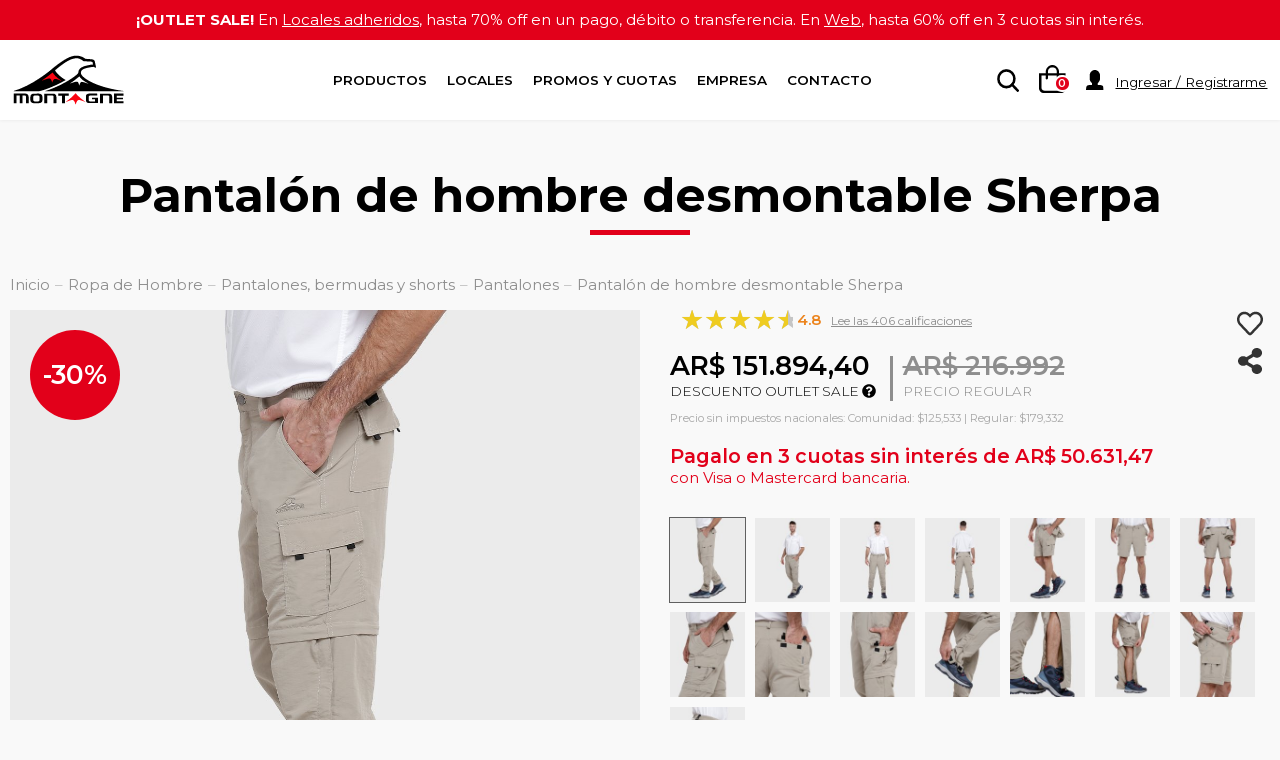

--- FILE ---
content_type: text/css
request_url: https://d368r8jqz0fwvm.cloudfront.net/themes/mtg2018/cache/002df56e0d6060ca6c17a91a80b9dd34_1763661053_all.css?v=768b3464
body_size: 21673
content:
html{line-height:1.15;-ms-text-size-adjust:100%;-webkit-text-size-adjust:100%;-moz-osx-font-smoothing:grayscale;-webkit-font-smoothing:antialiased;font-weight:normal}body{margin:0}*{-webkit-font-smoothing:antialiased;-moz-osx-font-smoothing:grayscale}article,aside,footer,header,nav,section{display:block}h1{font-size:2em;margin:.67em 0}figcaption,figure,main{display:block}figure{margin:1em 40px}hr{box-sizing:content-box;height:0;overflow:visible}pre{font-family:monospace,monospace;font-size:1em}a{background-color:transparent;-webkit-text-decoration-skip:objects}abbr[title]{border-bottom:none;text-decoration:underline;text-decoration:underline dotted}b,strong{font-weight:inherit}b,strong{font-weight:bolder}code,kbd,samp{font-family:monospace,monospace;font-size:1em}dfn{font-style:italic}mark{background-color:#ff0;color:#000}small{font-size:80%}sub,sup{font-size:75%;line-height:0;position:relative;vertical-align:baseline}sub{bottom:-0.25em}sup{top:-0.5em}audio,video{display:inline-block}audio:not([controls]){display:none;height:0}img{border-style:none}svg:not(:root){overflow:hidden}button,input,optgroup,select,textarea{font-family:sans-serif;font-size:100%;line-height:1.15;margin:0}button,input{overflow:visible}button,select{text-transform:none}button,html [type=button],[type=reset],[type=submit]{-webkit-appearance:button}button::-moz-focus-inner,[type=button]::-moz-focus-inner,[type=reset]::-moz-focus-inner,[type=submit]::-moz-focus-inner{border-style:none;padding:0}button:-moz-focusring,[type=button]:-moz-focusring,[type=reset]:-moz-focusring,[type=submit]:-moz-focusring{outline:1px dotted ButtonText}fieldset{padding:.35em .75em .625em}legend{box-sizing:border-box;color:inherit;display:table;max-width:100%;padding:0;white-space:normal}progress{display:inline-block;vertical-align:baseline}textarea{overflow:auto}[type=checkbox],[type=radio]{box-sizing:border-box;padding:0}[type=number]::-webkit-inner-spin-button,[type=number]::-webkit-outer-spin-button{height:auto}[type=search]{-webkit-appearance:textfield;outline-offset:-2px}[type=search]::-webkit-search-cancel-button,[type=search]::-webkit-search-decoration{-webkit-appearance:none}::-webkit-file-upload-button{-webkit-appearance:button;font:inherit}details,menu{display:block}summary{display:list-item}canvas{display:inline-block}template{display:none}[hidden]{display:none}@keyframes press{0%,100%{transform:scale(1)}50%{transform:scale(0.85)}}@keyframes press-bounce{0%{transform:scale(1)}50%{transform:scale(1.2)}}@-ms-viewport{width:device-width}html{box-sizing:border-box;-ms-overflow-style:scrollbar}*,*::before,*::after{box-sizing:inherit}.container{width:100%;padding-right:15px;padding-left:15px;margin-right:auto;margin-left:auto}@media(min-width:576px){.container{max-width:540px}}@media(min-width:768px){.container{max-width:720px}}@media(min-width:992px){.container{max-width:960px}}@media(min-width:1200px){.container{max-width:1140px}}.container-fluid{width:100%;padding-right:15px;padding-left:15px;margin-right:auto;margin-left:auto}.row{display:-webkit-box;display:-ms-flexbox;display:flex;-ms-flex-wrap:wrap;flex-wrap:wrap;margin-right:-15px;margin-left:-15px}.no-gutters{margin-right:0;margin-left:0}.no-gutters>.col,.no-gutters>[class*=col-]{padding-right:0;padding-left:0}.col-1,.col-2,.col-3,.col-4,.col-5,.col-6,.col-7,.col-8,.col-9,.col-10,.col-11,.col-12,.col,.col-auto,.col-sm-1,.col-sm-2,.col-sm-3,.col-sm-4,.col-sm-5,.col-sm-6,.col-sm-7,.col-sm-8,.col-sm-9,.col-sm-10,.col-sm-11,.col-sm-12,.col-sm,.col-sm-auto,.col-md-1,.col-md-2,.col-md-3,.col-md-4,.col-md-5,.col-md-6,.col-md-7,.col-md-8,.col-md-9,.col-md-10,.col-md-11,.col-md-12,.col-md,.col-md-auto,.col-lg-1,.col-lg-2,.col-lg-3,.col-lg-4,.col-lg-5,.col-lg-6,.col-lg-7,.col-lg-8,.col-lg-9,.col-lg-10,.col-lg-11,.col-lg-12,.col-lg,.col-lg-auto,.col-xl-1,.col-xl-2,.col-xl-3,.col-xl-4,.col-xl-5,.col-xl-6,.col-xl-7,.col-xl-8,.col-xl-9,.col-xl-10,.col-xl-11,.col-xl-12,.col-xl,.col-xl-auto{position:relative;width:100%;min-height:1px;padding-right:15px;padding-left:15px}.col{-ms-flex-preferred-size:0;flex-basis:0;-webkit-box-flex:1;-ms-flex-positive:1;flex-grow:1;max-width:100%}.col-auto{-webkit-box-flex:0;-ms-flex:0 0 auto;flex:0 0 auto;width:auto;max-width:none}.col-1{-webkit-box-flex:0;-ms-flex:0 0 8.333333%;flex:0 0 8.333333%;max-width:8.333333%}.col-2{-webkit-box-flex:0;-ms-flex:0 0 16.666667%;flex:0 0 16.666667%;max-width:16.666667%}.col-3{-webkit-box-flex:0;-ms-flex:0 0 25%;flex:0 0 25%;max-width:25%}.col-4{-webkit-box-flex:0;-ms-flex:0 0 33.333333%;flex:0 0 33.333333%;max-width:33.333333%}.col-5{-webkit-box-flex:0;-ms-flex:0 0 41.666667%;flex:0 0 41.666667%;max-width:41.666667%}.col-6{-webkit-box-flex:0;-ms-flex:0 0 50%;flex:0 0 50%;max-width:50%}.col-7{-webkit-box-flex:0;-ms-flex:0 0 58.333333%;flex:0 0 58.333333%;max-width:58.333333%}.col-8{-webkit-box-flex:0;-ms-flex:0 0 66.666667%;flex:0 0 66.666667%;max-width:66.666667%}.col-9{-webkit-box-flex:0;-ms-flex:0 0 75%;flex:0 0 75%;max-width:75%}.col-10{-webkit-box-flex:0;-ms-flex:0 0 83.333333%;flex:0 0 83.333333%;max-width:83.333333%}.col-11{-webkit-box-flex:0;-ms-flex:0 0 91.666667%;flex:0 0 91.666667%;max-width:91.666667%}.col-12{-webkit-box-flex:0;-ms-flex:0 0 100%;flex:0 0 100%;max-width:100%}.order-first{-webkit-box-ordinal-group:0;-ms-flex-order:-1;order:-1}.order-last{-webkit-box-ordinal-group:14;-ms-flex-order:13;order:13}.order-0{-webkit-box-ordinal-group:1;-ms-flex-order:0;order:0}.order-1{-webkit-box-ordinal-group:2;-ms-flex-order:1;order:1}.order-2{-webkit-box-ordinal-group:3;-ms-flex-order:2;order:2}.order-3{-webkit-box-ordinal-group:4;-ms-flex-order:3;order:3}.order-4{-webkit-box-ordinal-group:5;-ms-flex-order:4;order:4}.order-5{-webkit-box-ordinal-group:6;-ms-flex-order:5;order:5}.order-6{-webkit-box-ordinal-group:7;-ms-flex-order:6;order:6}.order-7{-webkit-box-ordinal-group:8;-ms-flex-order:7;order:7}.order-8{-webkit-box-ordinal-group:9;-ms-flex-order:8;order:8}.order-9{-webkit-box-ordinal-group:10;-ms-flex-order:9;order:9}.order-10{-webkit-box-ordinal-group:11;-ms-flex-order:10;order:10}.order-11{-webkit-box-ordinal-group:12;-ms-flex-order:11;order:11}.order-12{-webkit-box-ordinal-group:13;-ms-flex-order:12;order:12}.offset-1{margin-left:8.333333%}.offset-2{margin-left:16.666667%}.offset-3{margin-left:25%}.offset-4{margin-left:33.333333%}.offset-5{margin-left:41.666667%}.offset-6{margin-left:50%}.offset-7{margin-left:58.333333%}.offset-8{margin-left:66.666667%}.offset-9{margin-left:75%}.offset-10{margin-left:83.333333%}.offset-11{margin-left:91.666667%}@media(min-width:576px){.col-sm{-ms-flex-preferred-size:0;flex-basis:0;-webkit-box-flex:1;-ms-flex-positive:1;flex-grow:1;max-width:100%}.col-sm-auto{-webkit-box-flex:0;-ms-flex:0 0 auto;flex:0 0 auto;width:auto;max-width:none}.col-sm-1{-webkit-box-flex:0;-ms-flex:0 0 8.333333%;flex:0 0 8.333333%;max-width:8.333333%}.col-sm-2{-webkit-box-flex:0;-ms-flex:0 0 16.666667%;flex:0 0 16.666667%;max-width:16.666667%}.col-sm-3{-webkit-box-flex:0;-ms-flex:0 0 25%;flex:0 0 25%;max-width:25%}.col-sm-4{-webkit-box-flex:0;-ms-flex:0 0 33.333333%;flex:0 0 33.333333%;max-width:33.333333%}.col-sm-5{-webkit-box-flex:0;-ms-flex:0 0 41.666667%;flex:0 0 41.666667%;max-width:41.666667%}.col-sm-6{-webkit-box-flex:0;-ms-flex:0 0 50%;flex:0 0 50%;max-width:50%}.col-sm-7{-webkit-box-flex:0;-ms-flex:0 0 58.333333%;flex:0 0 58.333333%;max-width:58.333333%}.col-sm-8{-webkit-box-flex:0;-ms-flex:0 0 66.666667%;flex:0 0 66.666667%;max-width:66.666667%}.col-sm-9{-webkit-box-flex:0;-ms-flex:0 0 75%;flex:0 0 75%;max-width:75%}.col-sm-10{-webkit-box-flex:0;-ms-flex:0 0 83.333333%;flex:0 0 83.333333%;max-width:83.333333%}.col-sm-11{-webkit-box-flex:0;-ms-flex:0 0 91.666667%;flex:0 0 91.666667%;max-width:91.666667%}.col-sm-12{-webkit-box-flex:0;-ms-flex:0 0 100%;flex:0 0 100%;max-width:100%}.order-sm-first{-webkit-box-ordinal-group:0;-ms-flex-order:-1;order:-1}.order-sm-last{-webkit-box-ordinal-group:14;-ms-flex-order:13;order:13}.order-sm-0{-webkit-box-ordinal-group:1;-ms-flex-order:0;order:0}.order-sm-1{-webkit-box-ordinal-group:2;-ms-flex-order:1;order:1}.order-sm-2{-webkit-box-ordinal-group:3;-ms-flex-order:2;order:2}.order-sm-3{-webkit-box-ordinal-group:4;-ms-flex-order:3;order:3}.order-sm-4{-webkit-box-ordinal-group:5;-ms-flex-order:4;order:4}.order-sm-5{-webkit-box-ordinal-group:6;-ms-flex-order:5;order:5}.order-sm-6{-webkit-box-ordinal-group:7;-ms-flex-order:6;order:6}.order-sm-7{-webkit-box-ordinal-group:8;-ms-flex-order:7;order:7}.order-sm-8{-webkit-box-ordinal-group:9;-ms-flex-order:8;order:8}.order-sm-9{-webkit-box-ordinal-group:10;-ms-flex-order:9;order:9}.order-sm-10{-webkit-box-ordinal-group:11;-ms-flex-order:10;order:10}.order-sm-11{-webkit-box-ordinal-group:12;-ms-flex-order:11;order:11}.order-sm-12{-webkit-box-ordinal-group:13;-ms-flex-order:12;order:12}.offset-sm-0{margin-left:0}.offset-sm-1{margin-left:8.333333%}.offset-sm-2{margin-left:16.666667%}.offset-sm-3{margin-left:25%}.offset-sm-4{margin-left:33.333333%}.offset-sm-5{margin-left:41.666667%}.offset-sm-6{margin-left:50%}.offset-sm-7{margin-left:58.333333%}.offset-sm-8{margin-left:66.666667%}.offset-sm-9{margin-left:75%}.offset-sm-10{margin-left:83.333333%}.offset-sm-11{margin-left:91.666667%}}@media(min-width:768px){.col-md{-ms-flex-preferred-size:0;flex-basis:0;-webkit-box-flex:1;-ms-flex-positive:1;flex-grow:1;max-width:100%}.col-md-auto{-webkit-box-flex:0;-ms-flex:0 0 auto;flex:0 0 auto;width:auto;max-width:none}.col-md-1{-webkit-box-flex:0;-ms-flex:0 0 8.333333%;flex:0 0 8.333333%;max-width:8.333333%}.col-md-2{-webkit-box-flex:0;-ms-flex:0 0 16.666667%;flex:0 0 16.666667%;max-width:16.666667%}.col-md-3{-webkit-box-flex:0;-ms-flex:0 0 25%;flex:0 0 25%;max-width:25%}.col-md-4{-webkit-box-flex:0;-ms-flex:0 0 33.333333%;flex:0 0 33.333333%;max-width:33.333333%}.col-md-5{-webkit-box-flex:0;-ms-flex:0 0 41.666667%;flex:0 0 41.666667%;max-width:41.666667%}.col-md-6{-webkit-box-flex:0;-ms-flex:0 0 50%;flex:0 0 50%;max-width:50%}.col-md-7{-webkit-box-flex:0;-ms-flex:0 0 58.333333%;flex:0 0 58.333333%;max-width:58.333333%}.col-md-8{-webkit-box-flex:0;-ms-flex:0 0 66.666667%;flex:0 0 66.666667%;max-width:66.666667%}.col-md-9{-webkit-box-flex:0;-ms-flex:0 0 75%;flex:0 0 75%;max-width:75%}.col-md-10{-webkit-box-flex:0;-ms-flex:0 0 83.333333%;flex:0 0 83.333333%;max-width:83.333333%}.col-md-11{-webkit-box-flex:0;-ms-flex:0 0 91.666667%;flex:0 0 91.666667%;max-width:91.666667%}.col-md-12{-webkit-box-flex:0;-ms-flex:0 0 100%;flex:0 0 100%;max-width:100%}.order-md-first{-webkit-box-ordinal-group:0;-ms-flex-order:-1;order:-1}.order-md-last{-webkit-box-ordinal-group:14;-ms-flex-order:13;order:13}.order-md-0{-webkit-box-ordinal-group:1;-ms-flex-order:0;order:0}.order-md-1{-webkit-box-ordinal-group:2;-ms-flex-order:1;order:1}.order-md-2{-webkit-box-ordinal-group:3;-ms-flex-order:2;order:2}.order-md-3{-webkit-box-ordinal-group:4;-ms-flex-order:3;order:3}.order-md-4{-webkit-box-ordinal-group:5;-ms-flex-order:4;order:4}.order-md-5{-webkit-box-ordinal-group:6;-ms-flex-order:5;order:5}.order-md-6{-webkit-box-ordinal-group:7;-ms-flex-order:6;order:6}.order-md-7{-webkit-box-ordinal-group:8;-ms-flex-order:7;order:7}.order-md-8{-webkit-box-ordinal-group:9;-ms-flex-order:8;order:8}.order-md-9{-webkit-box-ordinal-group:10;-ms-flex-order:9;order:9}.order-md-10{-webkit-box-ordinal-group:11;-ms-flex-order:10;order:10}.order-md-11{-webkit-box-ordinal-group:12;-ms-flex-order:11;order:11}.order-md-12{-webkit-box-ordinal-group:13;-ms-flex-order:12;order:12}.offset-md-0{margin-left:0}.offset-md-1{margin-left:8.333333%}.offset-md-2{margin-left:16.666667%}.offset-md-3{margin-left:25%}.offset-md-4{margin-left:33.333333%}.offset-md-5{margin-left:41.666667%}.offset-md-6{margin-left:50%}.offset-md-7{margin-left:58.333333%}.offset-md-8{margin-left:66.666667%}.offset-md-9{margin-left:75%}.offset-md-10{margin-left:83.333333%}.offset-md-11{margin-left:91.666667%}}@media(min-width:992px){.col-lg{-ms-flex-preferred-size:0;flex-basis:0;-webkit-box-flex:1;-ms-flex-positive:1;flex-grow:1;max-width:100%}.col-lg-auto{-webkit-box-flex:0;-ms-flex:0 0 auto;flex:0 0 auto;width:auto;max-width:none}.col-lg-1{-webkit-box-flex:0;-ms-flex:0 0 8.333333%;flex:0 0 8.333333%;max-width:8.333333%}.col-lg-2{-webkit-box-flex:0;-ms-flex:0 0 16.666667%;flex:0 0 16.666667%;max-width:16.666667%}.col-lg-3{-webkit-box-flex:0;-ms-flex:0 0 25%;flex:0 0 25%;max-width:25%}.col-lg-4{-webkit-box-flex:0;-ms-flex:0 0 33.333333%;flex:0 0 33.333333%;max-width:33.333333%}.col-lg-5{-webkit-box-flex:0;-ms-flex:0 0 41.666667%;flex:0 0 41.666667%;max-width:41.666667%}.col-lg-6{-webkit-box-flex:0;-ms-flex:0 0 50%;flex:0 0 50%;max-width:50%}.col-lg-7{-webkit-box-flex:0;-ms-flex:0 0 58.333333%;flex:0 0 58.333333%;max-width:58.333333%}.col-lg-8{-webkit-box-flex:0;-ms-flex:0 0 66.666667%;flex:0 0 66.666667%;max-width:66.666667%}.col-lg-9{-webkit-box-flex:0;-ms-flex:0 0 75%;flex:0 0 75%;max-width:75%}.col-lg-10{-webkit-box-flex:0;-ms-flex:0 0 83.333333%;flex:0 0 83.333333%;max-width:83.333333%}.col-lg-11{-webkit-box-flex:0;-ms-flex:0 0 91.666667%;flex:0 0 91.666667%;max-width:91.666667%}.col-lg-12{-webkit-box-flex:0;-ms-flex:0 0 100%;flex:0 0 100%;max-width:100%}.order-lg-first{-webkit-box-ordinal-group:0;-ms-flex-order:-1;order:-1}.order-lg-last{-webkit-box-ordinal-group:14;-ms-flex-order:13;order:13}.order-lg-0{-webkit-box-ordinal-group:1;-ms-flex-order:0;order:0}.order-lg-1{-webkit-box-ordinal-group:2;-ms-flex-order:1;order:1}.order-lg-2{-webkit-box-ordinal-group:3;-ms-flex-order:2;order:2}.order-lg-3{-webkit-box-ordinal-group:4;-ms-flex-order:3;order:3}.order-lg-4{-webkit-box-ordinal-group:5;-ms-flex-order:4;order:4}.order-lg-5{-webkit-box-ordinal-group:6;-ms-flex-order:5;order:5}.order-lg-6{-webkit-box-ordinal-group:7;-ms-flex-order:6;order:6}.order-lg-7{-webkit-box-ordinal-group:8;-ms-flex-order:7;order:7}.order-lg-8{-webkit-box-ordinal-group:9;-ms-flex-order:8;order:8}.order-lg-9{-webkit-box-ordinal-group:10;-ms-flex-order:9;order:9}.order-lg-10{-webkit-box-ordinal-group:11;-ms-flex-order:10;order:10}.order-lg-11{-webkit-box-ordinal-group:12;-ms-flex-order:11;order:11}.order-lg-12{-webkit-box-ordinal-group:13;-ms-flex-order:12;order:12}.offset-lg-0{margin-left:0}.offset-lg-1{margin-left:8.333333%}.offset-lg-2{margin-left:16.666667%}.offset-lg-3{margin-left:25%}.offset-lg-4{margin-left:33.333333%}.offset-lg-5{margin-left:41.666667%}.offset-lg-6{margin-left:50%}.offset-lg-7{margin-left:58.333333%}.offset-lg-8{margin-left:66.666667%}.offset-lg-9{margin-left:75%}.offset-lg-10{margin-left:83.333333%}.offset-lg-11{margin-left:91.666667%}}@media(min-width:1200px){.col-xl{-ms-flex-preferred-size:0;flex-basis:0;-webkit-box-flex:1;-ms-flex-positive:1;flex-grow:1;max-width:100%}.col-xl-auto{-webkit-box-flex:0;-ms-flex:0 0 auto;flex:0 0 auto;width:auto;max-width:none}.col-xl-1{-webkit-box-flex:0;-ms-flex:0 0 8.333333%;flex:0 0 8.333333%;max-width:8.333333%}.col-xl-2{-webkit-box-flex:0;-ms-flex:0 0 16.666667%;flex:0 0 16.666667%;max-width:16.666667%}.col-xl-3{-webkit-box-flex:0;-ms-flex:0 0 25%;flex:0 0 25%;max-width:25%}.col-xl-4{-webkit-box-flex:0;-ms-flex:0 0 33.333333%;flex:0 0 33.333333%;max-width:33.333333%}.col-xl-5{-webkit-box-flex:0;-ms-flex:0 0 41.666667%;flex:0 0 41.666667%;max-width:41.666667%}.col-xl-6{-webkit-box-flex:0;-ms-flex:0 0 50%;flex:0 0 50%;max-width:50%}.col-xl-7{-webkit-box-flex:0;-ms-flex:0 0 58.333333%;flex:0 0 58.333333%;max-width:58.333333%}.col-xl-8{-webkit-box-flex:0;-ms-flex:0 0 66.666667%;flex:0 0 66.666667%;max-width:66.666667%}.col-xl-9{-webkit-box-flex:0;-ms-flex:0 0 75%;flex:0 0 75%;max-width:75%}.col-xl-10{-webkit-box-flex:0;-ms-flex:0 0 83.333333%;flex:0 0 83.333333%;max-width:83.333333%}.col-xl-11{-webkit-box-flex:0;-ms-flex:0 0 91.666667%;flex:0 0 91.666667%;max-width:91.666667%}.col-xl-12{-webkit-box-flex:0;-ms-flex:0 0 100%;flex:0 0 100%;max-width:100%}.order-xl-first{-webkit-box-ordinal-group:0;-ms-flex-order:-1;order:-1}.order-xl-last{-webkit-box-ordinal-group:14;-ms-flex-order:13;order:13}.order-xl-0{-webkit-box-ordinal-group:1;-ms-flex-order:0;order:0}.order-xl-1{-webkit-box-ordinal-group:2;-ms-flex-order:1;order:1}.order-xl-2{-webkit-box-ordinal-group:3;-ms-flex-order:2;order:2}.order-xl-3{-webkit-box-ordinal-group:4;-ms-flex-order:3;order:3}.order-xl-4{-webkit-box-ordinal-group:5;-ms-flex-order:4;order:4}.order-xl-5{-webkit-box-ordinal-group:6;-ms-flex-order:5;order:5}.order-xl-6{-webkit-box-ordinal-group:7;-ms-flex-order:6;order:6}.order-xl-7{-webkit-box-ordinal-group:8;-ms-flex-order:7;order:7}.order-xl-8{-webkit-box-ordinal-group:9;-ms-flex-order:8;order:8}.order-xl-9{-webkit-box-ordinal-group:10;-ms-flex-order:9;order:9}.order-xl-10{-webkit-box-ordinal-group:11;-ms-flex-order:10;order:10}.order-xl-11{-webkit-box-ordinal-group:12;-ms-flex-order:11;order:11}.order-xl-12{-webkit-box-ordinal-group:13;-ms-flex-order:12;order:12}.offset-xl-0{margin-left:0}.offset-xl-1{margin-left:8.333333%}.offset-xl-2{margin-left:16.666667%}.offset-xl-3{margin-left:25%}.offset-xl-4{margin-left:33.333333%}.offset-xl-5{margin-left:41.666667%}.offset-xl-6{margin-left:50%}.offset-xl-7{margin-left:58.333333%}.offset-xl-8{margin-left:66.666667%}.offset-xl-9{margin-left:75%}.offset-xl-10{margin-left:83.333333%}.offset-xl-11{margin-left:91.666667%}}.d-none{display:none !important}.d-inline{display:inline !important}.d-inline-block{display:inline-block !important}.d-block{display:block !important}.d-table{display:table !important}.d-table-row{display:table-row !important}.d-table-cell{display:table-cell !important}.d-flex{display:-webkit-box !important;display:-ms-flexbox !important;display:flex !important}.d-inline-flex{display:-webkit-inline-box !important;display:-ms-inline-flexbox !important;display:inline-flex !important}@media(min-width:576px){.d-sm-none{display:none !important}.d-sm-inline{display:inline !important}.d-sm-inline-block{display:inline-block !important}.d-sm-block{display:block !important}.d-sm-table{display:table !important}.d-sm-table-row{display:table-row !important}.d-sm-table-cell{display:table-cell !important}.d-sm-flex{display:-webkit-box !important;display:-ms-flexbox !important;display:flex !important}.d-sm-inline-flex{display:-webkit-inline-box !important;display:-ms-inline-flexbox !important;display:inline-flex !important}}@media(min-width:768px){.d-md-none{display:none !important}.d-md-inline{display:inline !important}.d-md-inline-block{display:inline-block !important}.d-md-block{display:block !important}.d-md-table{display:table !important}.d-md-table-row{display:table-row !important}.d-md-table-cell{display:table-cell !important}.d-md-flex{display:-webkit-box !important;display:-ms-flexbox !important;display:flex !important}.d-md-inline-flex{display:-webkit-inline-box !important;display:-ms-inline-flexbox !important;display:inline-flex !important}}@media(min-width:992px){.d-lg-none{display:none !important}.d-lg-inline{display:inline !important}.d-lg-inline-block{display:inline-block !important}.d-lg-block{display:block !important}.d-lg-table{display:table !important}.d-lg-table-row{display:table-row !important}.d-lg-table-cell{display:table-cell !important}.d-lg-flex{display:-webkit-box !important;display:-ms-flexbox !important;display:flex !important}.d-lg-inline-flex{display:-webkit-inline-box !important;display:-ms-inline-flexbox !important;display:inline-flex !important}}@media(min-width:1200px){.d-xl-none{display:none !important}.d-xl-inline{display:inline !important}.d-xl-inline-block{display:inline-block !important}.d-xl-block{display:block !important}.d-xl-table{display:table !important}.d-xl-table-row{display:table-row !important}.d-xl-table-cell{display:table-cell !important}.d-xl-flex{display:-webkit-box !important;display:-ms-flexbox !important;display:flex !important}.d-xl-inline-flex{display:-webkit-inline-box !important;display:-ms-inline-flexbox !important;display:inline-flex !important}}@media print{.d-print-none{display:none !important}.d-print-inline{display:inline !important}.d-print-inline-block{display:inline-block !important}.d-print-block{display:block !important}.d-print-table{display:table !important}.d-print-table-row{display:table-row !important}.d-print-table-cell{display:table-cell !important}.d-print-flex{display:-webkit-box !important;display:-ms-flexbox !important;display:flex !important}.d-print-inline-flex{display:-webkit-inline-box !important;display:-ms-inline-flexbox !important;display:inline-flex !important}}.flex-row{-webkit-box-orient:horizontal !important;-webkit-box-direction:normal !important;-ms-flex-direction:row !important;flex-direction:row !important}.flex-column{-webkit-box-orient:vertical !important;-webkit-box-direction:normal !important;-ms-flex-direction:column !important;flex-direction:column !important}.flex-row-reverse{-webkit-box-orient:horizontal !important;-webkit-box-direction:reverse !important;-ms-flex-direction:row-reverse !important;flex-direction:row-reverse !important}.flex-column-reverse{-webkit-box-orient:vertical !important;-webkit-box-direction:reverse !important;-ms-flex-direction:column-reverse !important;flex-direction:column-reverse !important}.flex-wrap{-ms-flex-wrap:wrap !important;flex-wrap:wrap !important}.flex-nowrap{-ms-flex-wrap:nowrap !important;flex-wrap:nowrap !important}.flex-wrap-reverse{-ms-flex-wrap:wrap-reverse !important;flex-wrap:wrap-reverse !important}.justify-content-start{-webkit-box-pack:start !important;-ms-flex-pack:start !important;justify-content:flex-start !important}.justify-content-end{-webkit-box-pack:end !important;-ms-flex-pack:end !important;justify-content:flex-end !important}.justify-content-center{-webkit-box-pack:center !important;-ms-flex-pack:center !important;justify-content:center !important}.justify-content-between{-webkit-box-pack:justify !important;-ms-flex-pack:justify !important;justify-content:space-between !important}.justify-content-around{-ms-flex-pack:distribute !important;justify-content:space-around !important}.align-items-start{-webkit-box-align:start !important;-ms-flex-align:start !important;align-items:flex-start !important}.align-items-end{-webkit-box-align:end !important;-ms-flex-align:end !important;align-items:flex-end !important}.align-items-center{-webkit-box-align:center !important;-ms-flex-align:center !important;align-items:center !important}.align-items-baseline{-webkit-box-align:baseline !important;-ms-flex-align:baseline !important;align-items:baseline !important}.align-items-stretch{-webkit-box-align:stretch !important;-ms-flex-align:stretch !important;align-items:stretch !important}.align-content-start{-ms-flex-line-pack:start !important;align-content:flex-start !important}.align-content-end{-ms-flex-line-pack:end !important;align-content:flex-end !important}.align-content-center{-ms-flex-line-pack:center !important;align-content:center !important}.align-content-between{-ms-flex-line-pack:justify !important;align-content:space-between !important}.align-content-around{-ms-flex-line-pack:distribute !important;align-content:space-around !important}.align-content-stretch{-ms-flex-line-pack:stretch !important;align-content:stretch !important}.align-self-auto{-ms-flex-item-align:auto !important;align-self:auto !important}.align-self-start{-ms-flex-item-align:start !important;align-self:flex-start !important}.align-self-end{-ms-flex-item-align:end !important;align-self:flex-end !important}.align-self-center{-ms-flex-item-align:center !important;align-self:center !important}.align-self-baseline{-ms-flex-item-align:baseline !important;align-self:baseline !important}.align-self-stretch{-ms-flex-item-align:stretch !important;align-self:stretch !important}@media(min-width:576px){.flex-sm-row{-webkit-box-orient:horizontal !important;-webkit-box-direction:normal !important;-ms-flex-direction:row !important;flex-direction:row !important}.flex-sm-column{-webkit-box-orient:vertical !important;-webkit-box-direction:normal !important;-ms-flex-direction:column !important;flex-direction:column !important}.flex-sm-row-reverse{-webkit-box-orient:horizontal !important;-webkit-box-direction:reverse !important;-ms-flex-direction:row-reverse !important;flex-direction:row-reverse !important}.flex-sm-column-reverse{-webkit-box-orient:vertical !important;-webkit-box-direction:reverse !important;-ms-flex-direction:column-reverse !important;flex-direction:column-reverse !important}.flex-sm-wrap{-ms-flex-wrap:wrap !important;flex-wrap:wrap !important}.flex-sm-nowrap{-ms-flex-wrap:nowrap !important;flex-wrap:nowrap !important}.flex-sm-wrap-reverse{-ms-flex-wrap:wrap-reverse !important;flex-wrap:wrap-reverse !important}.justify-content-sm-start{-webkit-box-pack:start !important;-ms-flex-pack:start !important;justify-content:flex-start !important}.justify-content-sm-end{-webkit-box-pack:end !important;-ms-flex-pack:end !important;justify-content:flex-end !important}.justify-content-sm-center{-webkit-box-pack:center !important;-ms-flex-pack:center !important;justify-content:center !important}.justify-content-sm-between{-webkit-box-pack:justify !important;-ms-flex-pack:justify !important;justify-content:space-between !important}.justify-content-sm-around{-ms-flex-pack:distribute !important;justify-content:space-around !important}.align-items-sm-start{-webkit-box-align:start !important;-ms-flex-align:start !important;align-items:flex-start !important}.align-items-sm-end{-webkit-box-align:end !important;-ms-flex-align:end !important;align-items:flex-end !important}.align-items-sm-center{-webkit-box-align:center !important;-ms-flex-align:center !important;align-items:center !important}.align-items-sm-baseline{-webkit-box-align:baseline !important;-ms-flex-align:baseline !important;align-items:baseline !important}.align-items-sm-stretch{-webkit-box-align:stretch !important;-ms-flex-align:stretch !important;align-items:stretch !important}.align-content-sm-start{-ms-flex-line-pack:start !important;align-content:flex-start !important}.align-content-sm-end{-ms-flex-line-pack:end !important;align-content:flex-end !important}.align-content-sm-center{-ms-flex-line-pack:center !important;align-content:center !important}.align-content-sm-between{-ms-flex-line-pack:justify !important;align-content:space-between !important}.align-content-sm-around{-ms-flex-line-pack:distribute !important;align-content:space-around !important}.align-content-sm-stretch{-ms-flex-line-pack:stretch !important;align-content:stretch !important}.align-self-sm-auto{-ms-flex-item-align:auto !important;align-self:auto !important}.align-self-sm-start{-ms-flex-item-align:start !important;align-self:flex-start !important}.align-self-sm-end{-ms-flex-item-align:end !important;align-self:flex-end !important}.align-self-sm-center{-ms-flex-item-align:center !important;align-self:center !important}.align-self-sm-baseline{-ms-flex-item-align:baseline !important;align-self:baseline !important}.align-self-sm-stretch{-ms-flex-item-align:stretch !important;align-self:stretch !important}}@media(min-width:768px){.flex-md-row{-webkit-box-orient:horizontal !important;-webkit-box-direction:normal !important;-ms-flex-direction:row !important;flex-direction:row !important}.flex-md-column{-webkit-box-orient:vertical !important;-webkit-box-direction:normal !important;-ms-flex-direction:column !important;flex-direction:column !important}.flex-md-row-reverse{-webkit-box-orient:horizontal !important;-webkit-box-direction:reverse !important;-ms-flex-direction:row-reverse !important;flex-direction:row-reverse !important}.flex-md-column-reverse{-webkit-box-orient:vertical !important;-webkit-box-direction:reverse !important;-ms-flex-direction:column-reverse !important;flex-direction:column-reverse !important}.flex-md-wrap{-ms-flex-wrap:wrap !important;flex-wrap:wrap !important}.flex-md-nowrap{-ms-flex-wrap:nowrap !important;flex-wrap:nowrap !important}.flex-md-wrap-reverse{-ms-flex-wrap:wrap-reverse !important;flex-wrap:wrap-reverse !important}.justify-content-md-start{-webkit-box-pack:start !important;-ms-flex-pack:start !important;justify-content:flex-start !important}.justify-content-md-end{-webkit-box-pack:end !important;-ms-flex-pack:end !important;justify-content:flex-end !important}.justify-content-md-center{-webkit-box-pack:center !important;-ms-flex-pack:center !important;justify-content:center !important}.justify-content-md-between{-webkit-box-pack:justify !important;-ms-flex-pack:justify !important;justify-content:space-between !important}.justify-content-md-around{-ms-flex-pack:distribute !important;justify-content:space-around !important}.align-items-md-start{-webkit-box-align:start !important;-ms-flex-align:start !important;align-items:flex-start !important}.align-items-md-end{-webkit-box-align:end !important;-ms-flex-align:end !important;align-items:flex-end !important}.align-items-md-center{-webkit-box-align:center !important;-ms-flex-align:center !important;align-items:center !important}.align-items-md-baseline{-webkit-box-align:baseline !important;-ms-flex-align:baseline !important;align-items:baseline !important}.align-items-md-stretch{-webkit-box-align:stretch !important;-ms-flex-align:stretch !important;align-items:stretch !important}.align-content-md-start{-ms-flex-line-pack:start !important;align-content:flex-start !important}.align-content-md-end{-ms-flex-line-pack:end !important;align-content:flex-end !important}.align-content-md-center{-ms-flex-line-pack:center !important;align-content:center !important}.align-content-md-between{-ms-flex-line-pack:justify !important;align-content:space-between !important}.align-content-md-around{-ms-flex-line-pack:distribute !important;align-content:space-around !important}.align-content-md-stretch{-ms-flex-line-pack:stretch !important;align-content:stretch !important}.align-self-md-auto{-ms-flex-item-align:auto !important;align-self:auto !important}.align-self-md-start{-ms-flex-item-align:start !important;align-self:flex-start !important}.align-self-md-end{-ms-flex-item-align:end !important;align-self:flex-end !important}.align-self-md-center{-ms-flex-item-align:center !important;align-self:center !important}.align-self-md-baseline{-ms-flex-item-align:baseline !important;align-self:baseline !important}.align-self-md-stretch{-ms-flex-item-align:stretch !important;align-self:stretch !important}}@media(min-width:992px){.flex-lg-row{-webkit-box-orient:horizontal !important;-webkit-box-direction:normal !important;-ms-flex-direction:row !important;flex-direction:row !important}.flex-lg-column{-webkit-box-orient:vertical !important;-webkit-box-direction:normal !important;-ms-flex-direction:column !important;flex-direction:column !important}.flex-lg-row-reverse{-webkit-box-orient:horizontal !important;-webkit-box-direction:reverse !important;-ms-flex-direction:row-reverse !important;flex-direction:row-reverse !important}.flex-lg-column-reverse{-webkit-box-orient:vertical !important;-webkit-box-direction:reverse !important;-ms-flex-direction:column-reverse !important;flex-direction:column-reverse !important}.flex-lg-wrap{-ms-flex-wrap:wrap !important;flex-wrap:wrap !important}.flex-lg-nowrap{-ms-flex-wrap:nowrap !important;flex-wrap:nowrap !important}.flex-lg-wrap-reverse{-ms-flex-wrap:wrap-reverse !important;flex-wrap:wrap-reverse !important}.justify-content-lg-start{-webkit-box-pack:start !important;-ms-flex-pack:start !important;justify-content:flex-start !important}.justify-content-lg-end{-webkit-box-pack:end !important;-ms-flex-pack:end !important;justify-content:flex-end !important}.justify-content-lg-center{-webkit-box-pack:center !important;-ms-flex-pack:center !important;justify-content:center !important}.justify-content-lg-between{-webkit-box-pack:justify !important;-ms-flex-pack:justify !important;justify-content:space-between !important}.justify-content-lg-around{-ms-flex-pack:distribute !important;justify-content:space-around !important}.align-items-lg-start{-webkit-box-align:start !important;-ms-flex-align:start !important;align-items:flex-start !important}.align-items-lg-end{-webkit-box-align:end !important;-ms-flex-align:end !important;align-items:flex-end !important}.align-items-lg-center{-webkit-box-align:center !important;-ms-flex-align:center !important;align-items:center !important}.align-items-lg-baseline{-webkit-box-align:baseline !important;-ms-flex-align:baseline !important;align-items:baseline !important}.align-items-lg-stretch{-webkit-box-align:stretch !important;-ms-flex-align:stretch !important;align-items:stretch !important}.align-content-lg-start{-ms-flex-line-pack:start !important;align-content:flex-start !important}.align-content-lg-end{-ms-flex-line-pack:end !important;align-content:flex-end !important}.align-content-lg-center{-ms-flex-line-pack:center !important;align-content:center !important}.align-content-lg-between{-ms-flex-line-pack:justify !important;align-content:space-between !important}.align-content-lg-around{-ms-flex-line-pack:distribute !important;align-content:space-around !important}.align-content-lg-stretch{-ms-flex-line-pack:stretch !important;align-content:stretch !important}.align-self-lg-auto{-ms-flex-item-align:auto !important;align-self:auto !important}.align-self-lg-start{-ms-flex-item-align:start !important;align-self:flex-start !important}.align-self-lg-end{-ms-flex-item-align:end !important;align-self:flex-end !important}.align-self-lg-center{-ms-flex-item-align:center !important;align-self:center !important}.align-self-lg-baseline{-ms-flex-item-align:baseline !important;align-self:baseline !important}.align-self-lg-stretch{-ms-flex-item-align:stretch !important;align-self:stretch !important}}@media(min-width:1200px){.flex-xl-row{-webkit-box-orient:horizontal !important;-webkit-box-direction:normal !important;-ms-flex-direction:row !important;flex-direction:row !important}.flex-xl-column{-webkit-box-orient:vertical !important;-webkit-box-direction:normal !important;-ms-flex-direction:column !important;flex-direction:column !important}.flex-xl-row-reverse{-webkit-box-orient:horizontal !important;-webkit-box-direction:reverse !important;-ms-flex-direction:row-reverse !important;flex-direction:row-reverse !important}.flex-xl-column-reverse{-webkit-box-orient:vertical !important;-webkit-box-direction:reverse !important;-ms-flex-direction:column-reverse !important;flex-direction:column-reverse !important}.flex-xl-wrap{-ms-flex-wrap:wrap !important;flex-wrap:wrap !important}.flex-xl-nowrap{-ms-flex-wrap:nowrap !important;flex-wrap:nowrap !important}.flex-xl-wrap-reverse{-ms-flex-wrap:wrap-reverse !important;flex-wrap:wrap-reverse !important}.justify-content-xl-start{-webkit-box-pack:start !important;-ms-flex-pack:start !important;justify-content:flex-start !important}.justify-content-xl-end{-webkit-box-pack:end !important;-ms-flex-pack:end !important;justify-content:flex-end !important}.justify-content-xl-center{-webkit-box-pack:center !important;-ms-flex-pack:center !important;justify-content:center !important}.justify-content-xl-between{-webkit-box-pack:justify !important;-ms-flex-pack:justify !important;justify-content:space-between !important}.justify-content-xl-around{-ms-flex-pack:distribute !important;justify-content:space-around !important}.align-items-xl-start{-webkit-box-align:start !important;-ms-flex-align:start !important;align-items:flex-start !important}.align-items-xl-end{-webkit-box-align:end !important;-ms-flex-align:end !important;align-items:flex-end !important}.align-items-xl-center{-webkit-box-align:center !important;-ms-flex-align:center !important;align-items:center !important}.align-items-xl-baseline{-webkit-box-align:baseline !important;-ms-flex-align:baseline !important;align-items:baseline !important}.align-items-xl-stretch{-webkit-box-align:stretch !important;-ms-flex-align:stretch !important;align-items:stretch !important}.align-content-xl-start{-ms-flex-line-pack:start !important;align-content:flex-start !important}.align-content-xl-end{-ms-flex-line-pack:end !important;align-content:flex-end !important}.align-content-xl-center{-ms-flex-line-pack:center !important;align-content:center !important}.align-content-xl-between{-ms-flex-line-pack:justify !important;align-content:space-between !important}.align-content-xl-around{-ms-flex-line-pack:distribute !important;align-content:space-around !important}.align-content-xl-stretch{-ms-flex-line-pack:stretch !important;align-content:stretch !important}.align-self-xl-auto{-ms-flex-item-align:auto !important;align-self:auto !important}.align-self-xl-start{-ms-flex-item-align:start !important;align-self:flex-start !important}.align-self-xl-end{-ms-flex-item-align:end !important;align-self:flex-end !important}.align-self-xl-center{-ms-flex-item-align:center !important;align-self:center !important}.align-self-xl-baseline{-ms-flex-item-align:baseline !important;align-self:baseline !important}.align-self-xl-stretch{-ms-flex-item-align:stretch !important;align-self:stretch !important}}html{font-size:15px;font-weight:400;box-sizing:border-box;color:#000}*,*::before,*::after{color:inherit;box-sizing:inherit}*::selection,*::-moz-selection{background:#606060}p,div,h1,h2,h3,h4,h5,h6,header,footer,section,article,main,aside,figure,canvas,nav,ul,ol,li,img,form,fieldset,input,button,select,textarea,address,blockquote,table,hr,dl,dd,dt{font-family:"Montserrat",sans-serif;line-height:20px}p{line-height:20px;margin:15px 0}b,strong{font-weight:700}i,em{font-style:italic}a{text-decoration-skip:ink;color:#e2001a}.note{color:#8c8c8c}h1{font-size:3.157rem;line-height:50px;margin:35px 0}h1.large{font-size:4.209rem;line-height:65px;margin:45px 0}h1.large.section-title{margin-bottom:55px}h1.section-title{margin-bottom:45px}h2{font-size:2.369rem;line-height:40px;margin:25px 0}h3{font-size:1.777rem;line-height:30px;margin:20px 0}h4{font-size:1.333rem;line-height:25px;margin:15px 0}h5,h6{font-size:1rem;line-height:20px;margin:15px 0}h1,h2,h3,h4,h5,h6{font-family:"Montserrat",sans-serif;font-weight:700}h1.title-bold,h2.title-bold,h3.title-bold,h4.title-bold,h5.title-bold,h6.title-bold{font-weight:800}h1.title-light,h2.title-light,h3.title-light,h4.title-light,h5.title-light,h6.title-light{font-weight:300}h1.uppercase,h2.uppercase,h3.uppercase,h4.uppercase,h5.uppercase,h6.uppercase{text-transform:uppercase}h1.no-margin,h2.no-margin,h3.no-margin,h4.no-margin,h5.no-margin,h6.no-margin{margin:0}h1.no-margin-top,h2.no-margin-top,h3.no-margin-top,h4.no-margin-top,h5.no-margin-top,h6.no-margin-top{margin-top:0}h1.no-margin-bottom,h2.no-margin-bottom,h3.no-margin-bottom,h4.no-margin-bottom,h5.no-margin-bottom,h6.no-margin-bottom{margin-bottom:0}ul,ol{margin:15px 0;padding:0 0 0 30px}ul li,ol li{margin:5px 0;padding:0 0 0 5px}ul ul,ul ol,ol ul,ol ol{margin:5px 0}h1.decorated:after,h2.decorated:after,h3.decorated:after,h4.decorated:after{content:"";display:block;position:relative;left:0;background-color:#e2001a}h1.decorated:after{height:5px;top:10px;width:10%;max-width:100px}h1.large.decorated:after{height:10px;top:10px;width:15%}h2.decorated:after{height:5px;top:6.25px;width:8%;max-width:80px}h3.decorated:after{height:5px;top:4px;width:5%;max-width:65px}h4.decorated:after{height:5px;top:2.5px;width:5%;max-width:50px}.align-center h1.decorated:after,h1.align-center.decorated:after,.align-center h2.decorated:after,h2.align-center.decorated:after,.align-center h3.decorated:after,h3.align-center.decorated:after,.align-center h4.decorated:after,h4.align-center.decorated:after{left:auto;margin-left:auto;margin-right:auto}@media all and (max-width:700px){html{font-size:11px}p,div,h1,h2,h3,h4,h5,h6,header,footer,section,article,main,aside,figure,canvas,nav,ul,ol,li,img,form,fieldset,input,button,select,textarea,address,blockquote,table,hr,dl,dd,dt{line-height:15px}p{margin:10px 0}h1{line-height:35px;margin:25px 0;font-size:2.727rem}h1.large{line-height:50px;margin:35px 0;font-size:3.504rem}h1.large.section-title{margin-bottom:40px}h1.section-title{margin-bottom:30px}h2{line-height:30px;margin:20px 0;font-size:2.122rem}h3{line-height:20px;margin:15px 0;font-size:1.651rem}h4{line-height:15px;margin:10px 0;font-size:1.285rem}h5,h6{line-height:15px;margin:10px 0}h1.decorated:after{height:5px;top:5px;width:10%;max-width:100px}h1.large.decorated:after{height:7.5px;top:0;width:15%}h2.decorated:after{height:5px;top:2.5px;width:8%;max-width:80px}h3.decorated:after{height:4px;top:2.5px;width:5%;max-width:65px}h4.decorated:after{height:3px;top:2.5px;width:5%;max-width:50px}}.container{position:relative;padding-right:10px;padding-left:10px}@media(min-width:576px){.container{max-width:100%}.bs-container{max-width:540px}}@media(min-width:768px){.container{max-width:100%}.bs-container{max-width:720px}}@media(min-width:992px){.container{max-width:100%}.bs-container{max-width:960px}}@media(min-width:1200px){.container{max-width:100%}.bs-container{max-width:1140px}}@media(min-width:1361px){.container{max-width:1330px;margin-left:auto;margin-right:auto}}#wrapper{transition:.5s;position:relative;left:0;width:100%}.align-center{text-align:center}.align-left{text-align:left}.align-right{text-align:right}.btn{cursor:pointer;display:inline-block;border:2px solid;padding:5px 35px;font-size:100%;line-height:20px;font-family:"Montserrat",sans-serif;text-align:center}.btn:hover,.btn:active{transition:all ease-in-out .2s,transform ease-in-out .05s;outline:0}.btn:active{transform:scale(0.975)}.btn.btn-primary{background:#e2001a;border-color:#e2001a;color:#fff}.btn.btn-primary.btn-shadow{box-shadow:3px 3px 0 #a50013}.btn.btn-primary:hover,.btn.btn-primary:active{background:#b90015;border-color:#b90015}.btn.btn-blue-dark{background:#235789;border-color:#235789;color:#fff}.btn.btn-blue-dark.btn-shadow{box-shadow:3px 3px 0 #13304c}.btn.btn-blue-dark:hover,.btn.btn-blue-dark:active{background:#193d60;border-color:#193d60}.btn.btn-blue-light{background:#4a9fd5;border-color:#4a9fd5;color:#fff}.btn.btn-blue-light.btn-shadow{box-shadow:3px 3px 0 #2878ab}.btn.btn-blue-light:hover,.btn.btn-blue-light:active{background:#2c86c0;border-color:#2c86c0}.btn.btn-black{background:#000;border-color:#000;color:#fff}.btn.btn-black.btn-shadow{box-shadow:3px 3px 0 #757575}.btn.btn-black:hover,.btn.btn-black:active{background:#333;border-color:#333}.btn.btn-grey{background:#c5c5c5;border-color:#c5c5c5;color:#000}.btn.btn-grey.btn-shadow{box-shadow:3px 3px 0 #9f9f9f}.btn.btn-grey:hover,.btn.btn-grey:active{background:#b1b1b1;border-color:#b1b1b1}.btn.btn-white{background:#fff;border-color:#fff;color:#000}.btn.btn-white.btn-shadow{box-shadow:3px 3px 0 #e1e1e1}.btn.btn-white:hover,.btn.btn-white:active{background:#ebebeb;border-color:#ebebeb}.btn.btn-green-dark{background:#226f54;border-color:#226f54;color:#fff}.btn.btn-green-dark.btn-shadow{box-shadow:3px 3px 0 #103428}.btn.btn-green-dark:hover,.btn.btn-green-dark:active{background:#2c8e6c;border-color:#2c8e6c}.btn.btn-green-light{background:#87c38f;border-color:#87c38f;color:#fff}.btn.btn-green-light.btn-shadow{box-shadow:3px 3px 0 #4c9856}.btn.btn-green-light:hover,.btn.btn-green-light:active{background:#6cb576;border-color:#6cb576}.btn.btn-yellow{background:#f6e27f;border-color:#f6e27f;color:#000}.btn.btn-yellow.btn-shadow{box-shadow:3px 3px 0 #e0cc74}.btn.btn-yellow:hover,.btn.btn-yellow:active{background:#f3d959;border-color:#f3d959}.btn.btn-ghost{background:transparent}.btn.btn-ghost:hover,.btn.btn-ghost:active{background:transparent}.btn.btn-ghost.btn-primary{color:#e2001a}.btn.btn-ghost.btn-blue-dark{color:#235789}.btn.btn-ghost.btn-blue-light{color:#4a9fd5}.btn.btn-ghost.btn-black{color:#000}.btn.btn-ghost.btn-grey{color:#606060;border-color:#606060}.btn.btn-ghost.btn-white{color:#fff}.btn.btn-ghost.btn-yellow{color:#f6e27f}.btn.btn-ghost.btn-green-dark{color:#226f54}.btn.btn-ghost.btn-green-light{color:#87c38f}.btn img,.btn svg,.btn [class|=fa],.btn [class|=fas],.btn [class|=fab],.btn [class|=far],.btn [class|=fal]{margin-right:10px}.btn.btn-with-right-icon img,.btn.btn-with-right-icon svg,.btn.btn-with-right-icon [class|=fa],.btn.btn-with-right-icon [class|=fas],.btn.btn-with-right-icon [class|=fab],.btn.btn-with-right-icon [class|=far],.btn.btn-with-right-icon [class|=fal]{margin-right:0;margin-left:10px}.btn.btn-big{font-size:1.769rem;padding:10px 40px;line-height:30px;border-width:3px}.btn.btn-big img,.btn.btn-big svg,.btn.btn-big [class|=fa],.btn.btn-big [class|=fas],.btn.btn-big [class|=fab],.btn.btn-big [class|=far],.btn.btn-big [class|=fal]{margin-right:15px}.btn.btn-big.btn-with-right-icon img,.btn.btn-big.btn-with-right-icon svg,.btn.btn-big.btn-with-right-icon [class|=fa],.btn.btn-big.btn-with-right-icon [class|=fas],.btn.btn-big.btn-with-right-icon [class|=fab],.btn.btn-big.btn-with-right-icon [class|=far],.btn.btn-big.btn-with-right-icon [class|=fal]{margin-right:0;margin-left:15px}.btn.btn-big.btn-primary.btn-shadow{box-shadow:5px 5px 0 #a50013}.btn.btn-big.btn-blue-dark.btn-shadow{box-shadow:5px 5px 0 #13304c}.btn.btn-big.btn-blue-light.btn-shadow{box-shadow:5px 5px 0 #2878ab}.btn.btn-big.btn-black.btn-shadow{box-shadow:5px 5px 0 #757575}.btn.btn-big.btn-grey.btn-shadow{box-shadow:5px 5px 0 #9f9f9f}.btn.btn-big.btn-white.btn-shadow{box-shadow:5px 5px 0 #e1e1e1}.btn.btn-big.btn-green-dark.btn-shadow{box-shadow:5px 5px 0 #103428}.btn.btn-big.btn-green-light.btn-shadow{box-shadow:5px 5px 0 #4c9856}.btn.btn-big.btn-yellow.btn-shadow{box-shadow:5px 5px 0 #e0cc74}.btn.btn-very-big{font-size:2.352rem;padding:15px 45px;line-height:35px;border-width:3px}.btn.btn-very-big img,.btn.btn-very-big svg,.btn.btn-very-big [class|=fa],.btn.btn-very-big [class|=fas],.btn.btn-very-big [class|=fab],.btn.btn-very-big [class|=far],.btn.btn-very-big [class|=fal]{margin-right:20px}.btn.btn-very-big.btn-with-right-icon img,.btn.btn-very-big.btn-with-right-icon svg,.btn.btn-very-big.btn-with-right-icon [class|=fa],.btn.btn-very-big.btn-with-right-icon [class|=fas],.btn.btn-very-big.btn-with-right-icon [class|=fab],.btn.btn-very-big.btn-with-right-icon [class|=far],.btn.btn-very-big.btn-with-right-icon [class|=fal]{margin-right:0;margin-left:20px}.btn.btn-very-big.btn-primary.btn-shadow{box-shadow:7px 7px 0 #a50013}.btn.btn-very-big.btn-blue-dark.btn-shadow{box-shadow:7px 7px 0 #13304c}.btn.btn-very-big.btn-blue-light.btn-shadow{box-shadow:7px 7px 0 #2878ab}.btn.btn-very-big.btn-black.btn-shadow{box-shadow:7px 7px 0 #757575}.btn.btn-very-big.btn-grey.btn-shadow{box-shadow:7px 7px 0 #9f9f9f}.btn.btn-very-big.btn-white.btn-shadow{box-shadow:7px 7px 0 #e1e1e1}.btn.btn-very-big.btn-green-dark.btn-shadow{box-shadow:7px 7px 0 #103428}.btn.btn-very-big.btn-green-light.btn-shadow{box-shadow:7px 7px 0 #4c9856}.btn.btn-very-big.btn-yellow.btn-shadow{box-shadow:7px 7px 0 #e0cc74}.btn.btn-small{font-size:.75rem;padding:5px 25px;line-height:15px;border-width:1px}.btn.btn-small img,.btn.btn-small svg,.btn.btn-small [class|=fa],.btn.btn-small [class|=fas],.btn.btn-small [class|=fab],.btn.btn-small [class|=far],.btn.btn-small [class|=fal]{margin-right:5px}.btn.btn-small.btn-with-right-icon img,.btn.btn-small.btn-with-right-icon svg,.btn.btn-small.btn-with-right-icon [class|=fa],.btn.btn-small.btn-with-right-icon [class|=fas],.btn.btn-small.btn-with-right-icon [class|=fab],.btn.btn-small.btn-with-right-icon [class|=far],.btn.btn-small.btn-with-right-icon [class|=fal]{margin-right:0;margin-left:5px}.btn.btn-capitalize,.btn.btn-uppercase{text-transform:uppercase}.btn.btn-bold{font-weight:600}.btn.btn-font-alternative{font-family:"Montserrat",sans-serif}@media screen and (max-width:700px){.btn{padding:5px 25px;line-height:15px}.btn.btn-big{font-size:1.651rem;padding:7.5px 30px;line-height:20px}.btn.btn-big img,.btn.btn-big svg,.btn.btn-big [class|=fa],.btn.btn-big [class|=fas],.btn.btn-big [class|=fab],.btn.btn-big [class|=far],.btn.btn-big [class|=fal]{margin-right:10px}.btn.btn-big.btn-with-right-icon img,.btn.btn-big.btn-with-right-icon svg,.btn.btn-big.btn-with-right-icon [class|=fa],.btn.btn-big.btn-with-right-icon [class|=fas],.btn.btn-big.btn-with-right-icon [class|=fab],.btn.btn-big.btn-with-right-icon [class|=far],.btn.btn-big.btn-with-right-icon [class|=fal]{margin-right:0;margin-left:10px}.btn.btn-very-big{font-size:2.121rem;padding:12.5px 35px;line-height:25px}.btn.btn-very-big img,.btn.btn-very-big svg,.btn.btn-very-big [class|=fa],.btn.btn-very-big [class|=fas],.btn.btn-very-big [class|=fab],.btn.btn-very-big [class|=far],.btn.btn-very-big [class|=fal]{margin-right:15px}.btn.btn-very-big.btn-with-right-icon img,.btn.btn-very-big.btn-with-right-icon svg,.btn.btn-very-big.btn-with-right-icon [class|=fa],.btn.btn-very-big.btn-with-right-icon [class|=fas],.btn.btn-very-big.btn-with-right-icon [class|=fab],.btn.btn-very-big.btn-with-right-icon [class|=far],.btn.btn-very-big.btn-with-right-icon [class|=fal]{margin-right:0;margin-left:15px}.btn.btn-small{font-size:.778rem;padding:5px 25px;line-height:15px}}a.btn{text-decoration:none}a.btn:hover{text-decoration:underline}.alert{padding:0;margin:10px 0;color:#fff;position:relative;overflow:hidden}.alert .alert-content{padding:10px 15px;display:block}.alert .alert-content p,.alert .alert-content ol,.alert .alert-content ul{margin:10px 0}.alert .alert-content p:first-child,.alert .alert-content ol:first-child,.alert .alert-content ul:first-child{margin-top:0}.alert .alert-content p:last-child,.alert .alert-content ol:last-child,.alert .alert-content ul:last-child{margin-bottom:0}.alert .alert-icon{background:rgba(0,0,0,.15);padding:10px;position:absolute;height:100%}.alert.alert-with-icon .alert-content{margin-left:35px}.alert a{color:#fff}.alert.alert-success{background:#87c38f}.alert.alert-warning{background:#f6e27f;color:#606060}.alert.alert-warning a{color:#606060}.alert.alert-error{background:#ed6a5a}.alert.alert-info{background:#4a9fd5}.alert .alert-close{position:absolute;top:5px;right:5px;display:inline-block;text-decoration:none}.alert .alert-close span{display:none}.label{display:inline-block;text-transform:uppercase;color:#fff;padding:2.5px 10px;margin:0 5px;vertical-align:middle;font-size:11px;font-weight:500;line-height:20px}.label.label-primary{background:#e2001a}.label.label-success{background:#226f54}.label.label-info{background:#235789}.label.label-error{background:#ed6a5a}.label.label-grey{background:#c5c5c5;color:#000}.label.label-warning{background:#f6e27f;color:#000}@media screen and (max-width:700px){.label{line-height:15px}}.control-group{margin:0 0 10px;padding:5px 0;vertical-align:top}.control-group .control-label{display:block;margin-bottom:5px;font-weight:700;vertical-align:top}.control-group .control-label sup{color:#e2001a}.control-group .controls{vertical-align:top}.control-group.error,.control-group.success,.control-group.warning{padding-left:5px;padding-right:5px}.control-group.error{background:#ed6a5a}.control-group.success{background:#87c38f}.control-group.warning{background:#f6e27f}input,select,textarea{background-color:#eee;border:1px solid #eee;min-width:150px;max-width:100%;padding:10px;outline:0;transition:border linear .3s;font-weight:500}input:focus,input.active,select:focus,select.active,textarea:focus,textarea.active{border-color:#235789}input.error,select.error,textarea.error{border-color:#ed6a5a}input.input-small,select.input-small,textarea.input-small{width:150px}input.input-medium,select.input-medium,textarea.input-medium{width:300px}input.input-large,select.input-large,textarea.input-large{width:500px}input::placeholder,select::placeholder,textarea::placeholder{opacity:.4}input,select{height:40px}textarea{height:100px}option,optgroup{font-family:"Montserrat",sans-serif;font-size:1rem;padding:calc($baseline / 2)}option{background:#fff}optgroup{background:#e7e7e7}@media screen and (max-width:700px){input,select,textarea{padding:5px;min-width:100px}input.input-small,select.input-small,textarea.input-small{width:100px}input.input-medium,select.input-medium,textarea.input-medium{width:220px}input.input-large,select.input-large,textarea.input-large{width:320px}input.input-big,select.input-big,textarea.input-big{font-size:1.285rem;padding:15px}input.input-very-big,select.input-very-big,textarea.input-very-big{font-size:1.651rem;padding:20px}input,select{height:35px}}.label-radio,.label-checkbox{margin-right:30px;display:inline-block;margin-top:10px}input[type=checkbox],input[type=radio]{width:auto;min-width:0;height:auto;position:absolute;opacity:0}.input-radio,.input-checkbox{display:inline-block;margin-right:5px;font-size:0;width:15px;height:15px;background:#c5c5c5;transition:.1s;position:relative;top:2px}.input-radio:after,.input-checkbox:after{content:"";opacity:0;display:block;position:absolute}.input-radio{border-radius:10px}input[type=checkbox]:hover~.input-checkbox,input[type=radio]:hover~.input-radio,input[type=checkbox]:focus~.input-checkbox,input[type=radio]:focus~.input-radio{background:#acacac}input[type=checkbox]:checked~.input-checkbox,input[type=radio]:checked~.input-radio{background:#4a9fd5}input[type=checkbox]~.input-checkbox:after{border-color:#fff;border-style:solid;border-width:0 0 2px 2px;width:10px;height:5px;top:2px;left:2px;transform:rotate(-45deg)}input[type=radio]~.input-radio:after{width:5px;height:5px;border-radius:5px;top:5px;left:5px;background:#fff}input[type=checkbox]:checked~.input-checkbox:after,input[type=radio]:checked~.input-radio:after{opacity:1}.controls.line .label-radio,.controls.line .label-checkbox{display:block}@media screen and (max-width:700px){.label-radio,.label-checkbox{margin-top:5px}}.form-error-msg{display:none}.form-success-msg{display:none}.form-actions{margin-top:15px}.form-help{font-style:italic;margin-top:5px;color:#8e8e8e;display:block}.form-inline-message{display:block;margin-top:5px;font-weight:600}.form-column-container .form-column{display:inline-block;width:45%;vertical-align:top}.form-column-container .form-column:nth-child(1){margin-right:4.5%}.form-column-container .form-column:nth-child(2){margin-left:4.5%}@media screen and (max-width:700px){.form-column-container .form-column{display:block;width:100%}.form-column-container .form-column:nth-child(1){margin-right:0}.form-column-container .form-column:nth-child(2){margin-left:0}}.form-horizontal .control-group .control-label{display:inline-block;width:200px;margin-right:20px;margin-top:10px;text-align:right}.form-horizontal .control-group .controls{display:inline-block}.form-horizontal .control-group .controls .input-small{max-width:30%}.form-horizontal .control-group .controls .input-large{max-width:100%}.form-horizontal .control-group.error .control-label,.form-horizontal .control-group.success .control-label,.form-horizontal .control-group.warning .control-label{margin-left:-5px}.form-horizontal.form-horizontal-with-left-label .control-group .control-label{text-align:left}.form-horizontal .form-actions{padding-left:220px}.form-horizontal .form-error-msg{margin-left:220px}@media screen and (max-width:900px){.form-horizontal .control-group .control-label{width:150px}.form-horizontal .form-actions{padding-left:170px}}@media screen and (max-width:700px){.form-horizontal .control-group .control-label{display:block;width:auto;margin-right:auto;margin-top:0;text-align:inherit}.form-horizontal .control-group .controls{display:block}.form-horizontal .control-group .controls .input-small{max-width:30%}.form-horizontal .control-group .controls .input-large{max-width:100%}.form-horizontal .control-group.error .control-label,.form-horizontal .control-group.success .control-label,.form-horizontal .control-group.warning .control-label{margin-left:0}.form-horizontal .form-actions{padding-left:0}}.form-ghost input,.form-ghost select,.form-ghost textarea{background:transparent;border:2px solid #000}.form-ghost input:focus,.form-ghost input.active,.form-ghost select:focus,.form-ghost select.active,.form-ghost textarea:focus,.form-ghost textarea.active{border-color:#235789}.form-ghost input.error,.form-ghost select.error,.form-ghost textarea.error{border-color:#ed6a5a}.form-ghost input::placeholder,.form-ghost select::placeholder,.form-ghost textarea::placeholder{opacity:.4}.form-ghost .input-radio,.form-ghost .input-checkbox{background:transparent;border:2px solid #000}.form-ghost input[type=checkbox]:hover~.input-checkbox,.form-ghost input[type=radio]:hover~.input-radio,.form-ghost input[type=checkbox]:focus~.input-checkbox,.form-ghost input[type=radio]:focus~.input-radio{background:transparent;border-color:#235789}.form-ghost input[type=checkbox]:checked~.input-checkbox,.form-ghost input[type=radio]:checked~.input-radio{background:transparent}.form-ghost input[type=checkbox]~.input-checkbox:after{border-color:#000}.form-ghost input[type=radio]~.input-radio:after{background:#000;width:7px;height:7px;top:4px;left:4px}.form-big .control-group{padding:10px 0}.form-big .control-group .control-label{font-size:1.333rem;line-height:25px;margin-bottom:10px}.form-big .control-group.error,.form-big .control-group.warning,.form-big .control-group.success{padding-left:10px;padding-right:10px}.form-big input,.form-big select,.form-big textarea{font-size:1.333rem;padding:10px;height:50px}.form-big textarea{height:150px}.form-big textarea{line-height:25px}.form-big .label-radio,.form-big .label-checkbox{font-size:1.333rem;line-height:25px}.form-big .input-radio,.form-big .input-checkbox{width:20px;height:20px}.form-big .input-radio{border-radius:15px}.form-big input[type=checkbox]~.input-checkbox:after{width:12px;height:6px;top:4px;left:3px}.form-big input[type=radio]~.input-radio:after{width:8px;height:8px;top:6px;left:6px}.form-big .form-inline-message{margin-top:10px}.form-big.form-horizontal .control-group .control-label{margin-top:12.5px}.form-big.form-horizontal .control-group.error .control-label,.form-big.form-horizontal .control-group.success .control-label,.form-big.form-horizontal .control-group.warning .control-label{margin-left:-10px}.form-big.form-horizontal .form-actions{padding-left:225px}.form-big.form-horizontal .form-error-msg{margin-left:225px}.form-big .alert{font-size:1.333rem;line-height:30px}.form-big .alert .alert-icon{padding-left:15px;padding-right:15px}.form-big .alert.alert-with-icon .alert-content{margin-left:55px}@media screen and (max-width:700px){.form-big textarea{line-height:20px}.form-big .control-group .control-label{margin-bottom:5px;line-height:20px}.form-big.form-horizontal .control-group .control-label{margin-top:0}}.form-very-big .control-group{padding:15px 0}.form-very-big .control-group .control-label{font-size:1.777rem;line-height:30px;margin-bottom:15px}.form-very-big .control-group.error,.form-very-big .control-group.warning,.form-very-big .control-group.success{padding-left:15px;padding-right:15px}.form-very-big input,.form-very-big select,.form-very-big textarea{font-size:1.777rem;padding:15px;height:65px}.form-very-big textarea{line-height:30px}.form-very-big .label-radio,.form-very-big .label-checkbox{font-size:1.777rem;line-height:30px}.form-very-big .input-radio,.form-very-big .input-checkbox{width:25px;height:25px;margin-right:10px}.form-very-big .input-radio{border-radius:15px}.form-very-big input[type=checkbox]~.input-checkbox:after{width:15px;height:7px;top:5px;left:4px}.form-very-big input[type=radio]~.input-radio:after{width:11px;height:11px;top:7px;left:7px}.form-very-big .form-help{font-size:1.333rem;margin-top:10px}.form-very-big .form-inline-message{font-size:1.333rem;margin-top:10px}.form-very-big.form-ghost .input-radio,.form-very-big.form-ghost .input-checkbox{border-width:3px}.form-very-big.form-horizontal .control-group .control-label{margin-top:17.5px}.form-very-big.form-horizontal .control-group.error .control-label,.form-very-big.form-horizontal .control-group.success .control-label,.form-very-big.form-horizontal .control-group.warning .control-label{margin-left:-10px}.form-very-big.form-horizontal .form-error-msg{margin-left:220px}.form-very-big .alert{font-size:1.777rem;line-height:35px}.form-very-big .alert .alert-icon{padding-left:15px;padding-right:15px}.form-very-big .alert.alert-with-icon .alert-content{margin-left:60px}@media screen and (max-width:700px){.form-very-big textarea{line-height:30px}.form-very-big .control-group .control-label{margin-bottom:10px;line-height:25px}.form-very-big.form-horizontal .control-group .control-label{margin-top:0}}ul.breadcrumb,ol.breadcrumb{margin:0;padding:0}.breadcrumb-list{padding:0;margin:0;display:inline-block;list-style:none;color:#606060}.breadcrumb-list a{color:#606060;text-decoration:none}.breadcrumb-list a:hover{text-decoration:underline}.breadcrumb-list.breadcrumb-active{font-weight:500;color:#e2001a}.breadcrumb-list+.breadcrumb-list::before{content:"–";color:#c5c5c5;padding:0 5px;display:inline-block}.stars{position:relative;overflow:hidden;font-size:1.777rem;width:113px;height:20px;line-height:20px}.stars.stars-big{font-size:2.37rem;width:150px;height:30px;line-height:30px}.stars.stars-very-big{font-size:3.157rem;width:198px;height:35px;line-height:35px}.stars.stars-small{font-size:1.333rem;width:85px;height:15px;line-height:15px}.stars-container{position:absolute}.stars-container.stars-background{z-index:1;color:#c5c5c5;overflow:hidden;line-height:inherit}.stars-container.stars-background:before{content:"★★★★★"}.stars-container.stars-foreground{z-index:2;color:#efcc20;overflow:hidden;line-height:inherit}.stars-container.stars-foreground:before{content:"★★★★★"}@media all and (max-width:700px){.stars{width:83px;height:20px;line-height:20px}.stars.stars-big{width:110px;height:25px;line-height:25px}.stars.stars-very-big{width:145px;height:30px;line-height:30px}.stars.stars-small{width:63px;height:15px;line-height:15px}}.nav-tabs{border-bottom:1px solid #c5c5c5;display:flex;justify-content:flex-start;overflow-x:auto;align-items:stretch}.nav-tabs .nav-tabs-item{display:inline-block;padding:10px 20px;margin:0 2.5px;color:#000;text-decoration:none;font-weight:500;transition:all ease-in-out .2s;border-top:5px solid #e7e7e7}.nav-tabs .nav-tabs-item.active{border-top:5px solid #e2001a;background:#fff}.nav-tabs .nav-tabs-item:hover{background:#f6f6f6}.nav-tabs .nav-tabs-item:hover:not(.active){border-top:5px solid #c5c5c5}.nav-tabs .nav-tabs-item a{color:#000;text-decoration:none}.tab-content{transition:all ease-in-out .2s}.tab-content>*{display:none;position:relative}.tab-content>*.active{display:block}@media all and (min-width:700px){.nav-tabs{justify-content:center}}.steps{margin:45px auto;max-width:960px;width:80%;position:relative}.steps-content{display:flex;justify-content:center;align-items:flex-start;align-content:flex-start}.step-label a{color:inherit}@media all and (max-width:700px){.steps{width:90%}}.steps-line:before{content:" ";border-top:2px solid #e2001a;position:absolute;width:100%;top:13px;z-index:10}.steps-line .step-circle{width:30px;height:30px;border-radius:30px;border-width:2.5px;border-style:solid;box-shadow:0 0 0 5px #fff;margin:0 auto 10px;padding-top:4px;text-align:center}.steps-line .step-label{text-align:center;text-transform:uppercase;font-weight:400}.steps-line .step{z-index:15;min-width:150px}.steps-line .step-completed .step-circle{color:#fff;background:#e2001a;border-color:#e2001a}.steps-line .step-completed .step-label{color:#a8a8a8}.steps-line .step-current .step-circle{background:#fff;border-color:#e2001a}.steps-line .step-current .step-label{color:#000}.steps-line .step-pending .step-circle{background:#e7e7e7;border-color:#e7e7e7}.steps-line .step-pending .step-label{color:#a8a8a8}.steps-line.steps-blue-dark:before{border-top-color:#235789 !important}.steps-line.steps-blue-dark .step-completed .step-circle{background:#235789;border-color:#235789}.steps-line.steps-blue-dark .step-current .step-circle{border-color:#235789}.steps-line.steps-blue-light:before{border-top-color:#4a9fd5 !important}.steps-line.steps-blue-light .step-completed .step-circle{background:#4a9fd5;border-color:#4a9fd5}.steps-line.steps-blue-light .step-current .step-circle{border-color:#4a9fd5}.steps-line.steps-green-dark:before{border-top-color:#226f54 !important}.steps-line.steps-green-dark .step-completed .step-circle{background:#226f54;border-color:#226f54}.steps-line.steps-green-dark .step-current .step-circle{border-color:#226f54}.steps-line.steps-green-light:before{border-top-color:#87c38f !important}.steps-line.steps-green-light .step-completed .step-circle{background:#87c38f;border-color:#87c38f}.steps-line.steps-green-light .step-current .step-circle{border-color:#87c38f}.steps-line.steps-black:before{border-top-color:#000 !important}.steps-line.steps-black .step-completed .step-circle{background:#000;border-color:#000}.steps-line.steps-black .step-current .step-circle{border-color:#000}@media all and (max-width:700px){.steps{margin:25px auto}.steps-line:before{border-top-color:#757575;top:10px}.steps-line .step{width:75px;min-width:75px;word-wrap:break-word}.steps-line .step-circle{padding-top:1px;width:20px;height:20px;box-shadow:0 0 0 3px #fff}.steps-line .step-label{font-size:.9rem;height:30px}}.steps-line.steps-check{counter-reset:counter}.steps-line.steps-check .step.step-pending .step-circle.counter:before{color:#a8a8a8}.steps-line.steps-check:before{border-top-color:#a8a8a8}.steps-line.steps-check .counter:before{counter-increment:counter;content:counter(counter);color:#fff;font-weight:700}.steps-line.steps-check .step-completed .step-circle{background:#a8a8a8;border-color:#a8a8a8}.steps-line.steps-check .step-completed .counter:before{content:""}.steps-line.steps-check .step-current .step-circle{border-color:#fff;background:#e2001a;border-width:0}.steps-line.steps-check .step-pending .step-circle{border-color:#a8a8a8;background:#fff;border-width:2px}.steps-line.steps-check.steps-green .step.step-current .step-circle{background:#87c38f;color:#fff}.steps-line.steps-check.steps-blue .step.step-current .step-circle{background:#4a9fd5;color:#fff}.steps-block{counter-reset:counter}.steps-block .steps-content{display:flex;flex-wrap:wrap;justify-content:center}.steps-block .step{display:flex;flex-wrap:nowrap;align-items:baseline;margin:0 30px 20px}.steps-block .step .step-circle{display:inline-block;width:30px;height:30px;border-radius:30px;border:2px solid #e2001a;color:#e2001a;margin-right:10px;vertical-align:middle;text-align:center;padding-top:3px;font-weight:300;font-size:.8rem}.steps-block .step .counter:before{counter-increment:counter;content:counter(counter)}.steps-block .step .step-label{display:inline-block;text-transform:uppercase;vertical-align:middle;font-weight:400}.steps-block .step.step-completed .counter:before{content:""}.steps-block .step.step-current .step-circle{background:#e2001a;color:#fff}.steps-block.steps-blue-dark .step .step-circle{border:2px solid #235789;color:#235789}.steps-block.steps-blue-dark .step.step-current .step-circle{background:#235789;color:#fff}.steps-block.steps-blue-light .step .step-circle{border:2px solid #4a9fd5;color:#4a9fd5}.steps-block.steps-blue-light .step.step-current .step-circle{background:#4a9fd5;color:#fff}.steps-block.steps-green-dark .step .step-circle{border:2px solid #226f54;color:#226f54}.steps-block.steps-green-dark .step.step-current .step-circle{background:#226f54;color:#fff}.steps-block.steps-green-light .step .step-circle{border:2px solid #87c38f;color:#87c38f}.steps-block.steps-green-light .step.step-current .step-circle{background:#87c38f;color:#fff}@media all and (max-width:700px){.steps-block .step{margin:0 15px 10px}.steps-block .step .step-circle{width:20px;height:20px;font-size:.9rem;padding-top:1px}}table{margin:20px 0;border-collapse:collapse}table th{text-align:left}table th,table td{padding:5px 10px}table tr{border-top:1px solid #c5c5c5;border-bottom:1px solid #c5c5c5}table.table-border tr{border:0}table.table-border th,table.table-border td{border:1px solid #c5c5c5}table.table-no-border th,table.table-no-border td,table.table-no-border tr{border:0}table.table-compact th,table.table-compact td{padding:2.5px 5px}table.table-relax th,table.table-relax td{padding:10px 10px}table.table-striped tbody tr:nth-child(2n+1){background-color:rgba(0,0,0,.05)}.table-responsive.table-responsive-flip{border-top:1px solid #c5c5c5;border-bottom:1px solid #c5c5c5;border-spacing:0;width:100%;position:relative;display:block}.table-responsive.table-responsive-flip thead,.table-responsive.table-responsive-flip tfoot{display:block;float:left}.table-responsive.table-responsive-flip thead tr,.table-responsive.table-responsive-flip tfoot tr{display:block;border-top:0;border-bottom:0}.table-responsive.table-responsive-flip thead td,.table-responsive.table-responsive-flip thead th,.table-responsive.table-responsive-flip tfoot td,.table-responsive.table-responsive-flip tfoot th{display:block;border-bottom:1px solid #c5c5c5}.table-responsive.table-responsive-flip thead td:last-child,.table-responsive.table-responsive-flip thead th:last-child,.table-responsive.table-responsive-flip tfoot td:last-child,.table-responsive.table-responsive-flip tfoot th:last-child{border-bottom:0}.table-responsive.table-responsive-flip thead:after,.table-responsive.table-responsive-flip tfoot:after{visibility:hidden;display:block;font-size:0;content:" ";clear:both;height:0}.table-responsive.table-responsive-flip tbody{display:block;width:auto;position:relative;overflow-x:auto;white-space:nowrap}.table-responsive.table-responsive-flip tbody tr{display:inline-block;border-top:0;border-bottom:0;vertical-align:top}.table-responsive.table-responsive-flip tbody th,.table-responsive.table-responsive-flip tbody td{display:block;border-bottom:1px solid #c5c5c5}.table-responsive.table-responsive-flip tbody th:last-child,.table-responsive.table-responsive-flip tbody td:last-child{border-bottom:0}.table-responsive.table-responsive-flip:after{visibility:hidden;display:block;font-size:0;content:" ";clear:both;height:0}.table-responsive.table-responsive-flip.table-no-border{border:0}.table-responsive.table-responsive-flip.table-no-border thead td,.table-responsive.table-responsive-flip.table-no-border thead th,.table-responsive.table-responsive-flip.table-no-border tfoot td,.table-responsive.table-responsive-flip.table-no-border tfoot th{border:0}.table-responsive.table-responsive-flip.table-no-border tbody td,.table-responsive.table-responsive-flip.table-no-border tbody th{border:0}.table-responsive.table-responsive-repeat{width:100%;display:block;border-bottom:1px solid #c5c5c5}.table-responsive.table-responsive-repeat thead,.table-responsive.table-responsive-repeat tfoot{display:none}.table-responsive.table-responsive-repeat tbody{display:block}.table-responsive.table-responsive-repeat tbody tr{display:block;border-bottom:0}.table-responsive.table-responsive-repeat tbody td,.table-responsive.table-responsive-repeat tbody th{display:block;vertical-align:top;padding-left:50%;position:relative}.table-responsive.table-responsive-repeat tbody td:before,.table-responsive.table-responsive-repeat tbody th:before{content:attr(title);position:absolute;left:10px;top:5px;display:inline-block;width:45%;vertical-align:top;font-weight:600}.table-responsive.table-responsive-repeat.table-relax tbody td:before,.table-responsive.table-responsive-repeat.table-relax tbody th:before{top:10px}.table-responsive.table-responsive-repeat.table-compact tbody td:before,.table-responsive.table-responsive-repeat.table-compact tbody th:before{top:2.5px;left:5px}.table-responsive.table-responsive-repeat.table-no-border{border:0}.table-responsive.table-responsive-repeat.table-no-border tbody tr{border:0}.table-responsive.table-responsive-repeat.table-border{border-top:1px solid #c5c5c5}.table-responsive.table-responsive-repeat.table-border tbody tr{border-bottom:1px solid #c5c5c5}.table-responsive.table-responsive-repeat.table-border tbody tr:last-child{border-bottom:0}.table-responsive.table-responsive-repeat.table-border tbody tr th,.table-responsive.table-responsive-repeat.table-border tbody tr td{border-bottom:1px solid #c5c5c5;border-top:0;border-left:0;border-right:0}.table-responsive.table-responsive-repeat.table-border tbody tr th:last-child,.table-responsive.table-responsive-repeat.table-border tbody tr td:last-child{border-bottom:0}#header-search input{transition:all ease-in-out .2s;background-color:transparent;border:0;border-bottom:1px solid #fff;width:30px;min-width:30px;height:28px;padding-left:0;background-image:url("https://d368r8jqz0fwvm.cloudfront.net/themes/mtg2018/img/icons/icon-search.svg");background-repeat:no-repeat;background-position:right center;background-size:22px;color:transparent}#header-search input:focus{width:100%;border-bottom:1px solid #4a9fd5;color:#000}@media screen and (min-width:960px){#header-search input{padding-top:0;padding-bottom:0;height:32px}}.product-attribute-selector-title{font-weight:600;margin-bottom:20px}.product-attribute-selector{margin:0 0 35px;border:0;padding:0}.product-attribute-selector-group{padding:0;margin:0}.product-attribute-selector-group li{display:inline-block;padding:0;margin:0 10px 20px 0;border-bottom:5px solid transparent;list-style:none;position:relative;vertical-align:top}.product-attribute-selector-group li a{display:block;min-width:45px;height:45px;font-size:.8rem;text-align:center;color:#000;text-decoration:none;font-weight:500;padding:12.5px 5px;background-position:center center}.product-attribute-selector-group li.selected{animation:press .2s 0s 1;border-bottom:5px solid #f6f6f6;box-shadow:0 5px 0 0 #e2001a}.product-attribute-selector-group li.selected:after{width:10px;height:10px;position:absolute;top:-14px;left:12px;border-top:10px solid #e2001a;border-left:10px solid transparent;border-right:10px solid transparent;content:""}.product-attribute-selector-group li:not(.no-stock):not(.selected):hover:after{width:10px;height:10px;position:absolute;top:-14px;left:12px;border-top:10px solid #e1e1e1;border-left:10px solid transparent;border-right:10px solid transparent;content:""}.product-attribute-selector-group li:last-child{margin-right:20px}.product-attribute-selector-group-color-name{margin-top:-5px;color:#8e8e8e}.product-attribute-selector-group-color-name span.product-attribute-selector-group-color-name-title{margin-right:10px;display:inline-block;margin-bottom:5px}.product-attribute-selector-group-color-name span.label{font-size:.65rem;opacity:.5;display:none;margin-left:0}.product-attribute-selector-group-other li a{background:#e7e7e7}.product-attribute-selector-group-other li a:hover{text-decoration:underline}.product-attribute-selector-group-other li a.no-stock{text-decoration:line-through;color:#c5c5c5}.product-attribute-selector-group-other li a.no-stock:hover{text-decoration:line-through}@media all and (max-width:700px){.product-attribute-selector{margin-bottom:25px}.product-attribute-selector-group li{margin:0 5px 10px 0}.product-attribute-selector-group li.selected{box-shadow:0 3px 0 0 #e2001a;border-bottom-width:3px}.product-attribute-selector-group li a{min-width:35px;height:35px;padding:5px;line-height:25px}.product-attribute-selector-group li:last-child{margin-right:10px}.product-attribute-selector-group li.selected:after{width:7px;height:7px;top:-11px;left:10px;border-top-width:7px;border-left-width:7px;border-right-width:7px}.product-attribute-selector-group li:not(.no-stock):not(.selected):hover:after{width:7px;height:7px;top:-11px;left:10px;border-top-width:7px;border-left-width:7px;border-right-width:7px}.product-attribute-selector-group-color-name{top:-15px}.product-attribute-selector-group-color-name span.label{font-size:.75rem}}.card{background:#fff;box-shadow:0 3px 7px 0 rgba(0,0,0,.1);transition:all ease-in-out .2s;padding:20px}.card.card-with-zoom:hover{transform:scale(1.025)}.card.card-with-border{border-top:5px solid #464646}.card.card-with-border:hover,.card.card-with-border:active,.card.card-with-border:focus{border-top-color:#e2001a}.card.card-with-no-shadow{box-shadow:none}.card:hover,.card:active,.card:focus{box-shadow:0 7px 10px 0 rgba(0,0,0,.15)}.card:hover.card-with-no-shadow,.card:active.card-with-no-shadow,.card:focus.card-with-no-shadow{box-shadow:none}.card>*:first-child{margin-top:0}.card>*:last-child{margin-bottom:0}@media screen and (max-width:700px){.card{padding:10px;box-shadow:0 2px 5px 0 rgba(0,0,0,.1)}.card.card-with-border{border-top-width:3px}.card.card-with-no-shadow{box-shadow:none}.card:hover,.card:active,.card:focus{box-shadow:0 5px 8px 0 rgba(0,0,0,.15)}.card:hover.card-with-no-shadow,.card:active.card-with-no-shadow,.card:focus.card-with-no-shadow{box-shadow:none}}.card.card-product{padding:10px 30px 10px 10px}.card.card-product a{display:flex;align-items:stretch;color:#000;text-decoration:none}.card.card-product a:hover{text-decoration:underline}.card.card-product .card-product-image{margin-right:10px;line-height:0}.card.card-product .card-product-image img{width:80px}.card.card-product .card-product-title{font-weight:600}.card.card-product .card-product-subtitle{color:#a8a8a8}.card.card-product .card-product-action{margin-top:15px}@media screen and (max-width:700px){.card.card-product{padding:7.5px 30px 7.5px 7.5px}.card.card-product .card-product-image{margin-right:7.5px}.card.card-product .card-product-image img{width:60px}.card.card-product .card-product-action{margin-top:10px}}.card.card-product-small{padding:5px 30px 5px 5px;font-size:.9rem}.card.card-product-small .card-product-image{margin-right:5px}.card.card-product-small .card-product-image img{width:60px}.card.card-product-small .card-product-action{margin-top:5px}@media screen and (max-width:700px){.card.card-product-small .card-product-image img{width:50px}.card.card-product-small .card-product-action{margin-top:5px}}.pagination{margin:25px 0 50px;display:flex;align-items:flex-start;justify-content:space-between;align-content:flex-start}.pagination ul{margin:0;padding:0}.pagination li{display:inline-block;margin:0 5px;padding:0;list-style:none}.pagination .btn{padding-left:10px;padding-right:10px;min-width:35px;text-align:center}.pagination li.pagination_previous .btn,.pagination li.pagination_next .btn{padding-left:25px;padding-right:25px}@media screen and (max-width:699px){.pagination li{margin:0 2px}.pagination .btn{padding-left:5px;padding-right:5px;min-width:25px}.pagination li.pagination_previous .btn,.pagination li.pagination_next .btn{padding-left:10px;padding-right:10px}}#wrapper{transition:left .2s ease-in-out,opacity .2s ease-in-out,filter .2s ease-in-out;overflow:hidden;position:relative;left:0}#wrapper.mobile-opened{opacity:.5;left:-25%;filter:grayscale(80%)}#wrapper.mobile-opened #wrapper-fake{display:block}#wrapper #wrapper-fake{display:none;position:fixed;width:100%;height:100%;z-index:40}body.mobile-opened{overflow:hidden}#header-pre{padding:10px 0;text-align:center;color:#fff}#header-pre.header-pre-blue{background:#4a9fd5}#header-pre.header-pre-blue-dark{background:#235789}#header-pre.header-pre-primary{background:#e2001a}#header-pre.header-pre-error{background:#ed6a5a}#header-pre.header-pre-green{background:#226f54}#header-pre.header-pre-success{background:#87c38f}#header-pre.header-pre-warning{background:#f6e27f;color:#000}#header-pre.header-pre-warning a{color:#000}#header-pre.header-pre-warning .btn{border-color:#000;color:#000}#header-pre .container{display:block;height:auto}#header-pre a{color:#fff}#header-pre .btn{background:rgba(0,0,0,.3);border-color:#fff;color:#fff;margin:0 5px}#header-pre .btn-small{margin:0 5px;padding:2.5px 15px;vertical-align:bottom}header{background:#fff;width:100%;position:relative;top:0;z-index:100;transition:all ease-in-out .2s;box-shadow:0 1px 3px 0 rgba(0,0,0,.05)}header .container{height:50px}header #header-logo{position:absolute;left:10px;top:7.5px}header #header-logo #header-logo-big{display:block;height:30px;margin-top:2px}header #header-logo #header-logo-small{height:30px;display:none}header.collapsed{box-shadow:0 0 10px 3px rgba(0,0,0,.05)}header.collapsed #header-logo #header-logo-big{display:none}header.collapsed #header-logo #header-logo-small{display:block}#header-nav-breadcrumb{display:none;text-align:left;padding:15px 15px 0;margin-bottom:10px}#header-nav-breadcrumb #header-nav-breadcrumb-link{display:inline-block;width:30px;height:30px;margin-right:10px;border:1px solid #000;vertical-align:middle;padding:0}#header-nav-breadcrumb #header-nav-breadcrumb-link:before{transform:rotate(180deg)}#header-nav-breadcrumb #header-nav-breadcrumb-name{font-weight:600;vertical-align:middle;display:inline-block;width:70%}nav#header-nav{display:block;position:fixed;background:#fff;box-shadow:0 0 5px 5px rgba(0,0,0,.05);right:-80%;width:75%;height:100%;transition:.2s ease-in-out;overflow:hidden;overflow-y:scroll;z-index:110}nav#header-nav ul{padding:0;margin:0;position:relative;left:0}nav#header-nav ul.level-1{transition:ease-in-out .2s}nav#header-nav>ul.position-1{transform:translateX(0)}nav#header-nav>ul.position-2{transform:translateX(-100%)}nav#header-nav>ul.position-3{transform:translateX(-200%)}nav#header-nav>ul.position-4{transform:translateX(-300%)}nav#header-nav li{list-style:none;padding:0;margin:0}nav#header-nav a{display:block;position:relative;text-align:left;padding:10px 15px;text-decoration:none;color:#000;font-size:1.285rem;font-weight:600;line-height:20px}nav#header-nav a:hover,nav#header-nav a:active{background:#e7e7e7}nav#header-nav a[href="#"]:before{content:url("https://d368r8jqz0fwvm.cloudfront.net/themes/mtg2018/img/icons/icon-next.svg");background-size:100% 100%;width:10px;height:20px;position:absolute;top:50%;margin-top:-10px;right:10px}nav#header-nav a.header-products-sale-link{color:#c2001a}nav#header-nav a.header-products-next-link{color:#8e8e8e}nav#header-nav ul ul a{font-weight:400}nav#header-nav ul#header-products>li>ul{margin-top:-70px}nav#header-nav ul.level-2:not(#header-products),nav#header-nav ul.level-3,nav#header-nav ul.level-4{position:absolute;left:100%;top:0;width:100%}nav#header-nav .header-nav-separator{margin-bottom:10px}nav#header-nav .header-nav-promo{background:#4a9fd5;margin:15px;min-height:80px}nav#header-nav .header-nav-promo:first-child{margin-top:50px}nav#header-nav #header-nav-customer{display:block;text-align:left;padding-left:15px;padding-right:15px;font-size:1.285rem;line-height:20px;background:#e7e7e7}nav#header-nav #header-nav-customer a.header-nav-customer-logged{display:inline-block;padding-left:3px;padding-right:3px;color:#e2001a;text-decoration:underline;font-weight:500}nav#header-nav #header-nav-customer a.header-nav-customer-logged:first-child{margin-left:5px}nav#header-nav #header-nav-customer a.header-nav-customer-notlogged{padding-left:0;padding-right:0}nav#header-nav #header-nav-customer a.header-nav-customer-notlogged img{height:15px;vertical-align:middle;margin-right:10px}#header-btns{position:absolute;right:10px;top:10px;text-align:right;transition:right ease-in-out .2s}#header-btns #header-search,#header-btns #header-cart,#header-btns #header-nav-btn{display:inline-block;position:relative;vertical-align:top}#header-btns #header-customer{display:none}#header-btns #header-search,#header-btns #header-cart{margin:0 20px 0 0}#header-btns #header-cart a{display:blocK}#header-btns #header-cart img{height:28px}#header-btns #header-cart span#header-cart-qty{background:#e2001a;color:#fff;position:absolute;right:-5px;top:10px;border:2px solid #fff;width:17px;height:17px;border-radius:10px;text-align:center;font-weight:600;font-size:.9rem}#header-btns #header-nav-btn{display:inline-block}#header-btns #header-nav-btn a{display:block}#header-btns #header-nav-btn img{height:28px}#header-btns #header-customer{display:none}@media screen and (max-width:700px){header.search-active #header-btns{right:-90px}}#header-products-desktop,#header-empresa-desktop{display:none}@media screen and (min-width:700px){nav#header-nav a{padding-top:12.5px;padding-bottom:12.5px}#header-btns #header-cart span#header-cart-qty{line-height:13.5px;font-size:.75rem}}@media screen and (min-width:960px){#header-btns #header-nav-btn,#header-nav-breadcrumb,nav#header-nav #header-nav-customer{display:none}#header-btns{position:relative;top:25px;right:auto;transition:top,right .2s ease-in-out;display:flex;flex-wrap:nowrap}#header-btns #header-customer{display:inline-block;position:relative;top:5px;font-size:.9rem}#header-btns #header-customer img{height:20px;vertical-align:text-bottom;margin-right:5px}#header-btns #header-customer a{margin-left:2.5px;margin-right:2.5px;color:#000}#header-btns #header-customer a:visited{color:#000}#header-btns #header-customer a:active{color:#e2001a}#header-btns #header-customer a:hover{text-decoration:none}#header-btns #header-customer a:nth-child(2n){margin-right:0}header .container{height:80px;display:flex;justify-content:space-between;align-items:self-start;align-content:flex-start}header #header-logo{position:relative;top:15px;left:auto;width:205px}header #header-logo #header-logo-big{display:block;margin-top:0;height:50px}header #header-logo #header-logo-small{display:none}header.collapsed .container{height:60px}header.collapsed #header-logo #header-logo-big{display:none}header.collapsed #header-logo #header-logo-small{display:block}header.collapsed nav#header-nav>ul>li>a{padding-top:20px;padding-bottom:0;height:60px}header.collapsed #header-btns{top:15px}nav#header-nav{position:relative;right:auto;width:auto;height:auto;display:inline-block;background:transparent;top:0;box-shadow:none;overflow:hidden;transition:all ease-in-out .2s}nav#header-nav ul{left:auto}nav#header-nav>ul{display:flex;flex-wrap:nowrap}nav#header-nav ul li{display:inline-block}nav#header-nav ul li a{display:inline-block;font-weight:600;font-size:.9rem;text-transform:none;padding-top:0}nav#header-nav ul li a[href="#"]:before{content:""}nav#header-nav ul li a:hover{background:none}nav#header-nav ul li ul,nav#header-nav ul li li{display:none}nav#header-nav>ul>li>a{padding:30px 7.5px;height:80px;text-transform:uppercase}nav#header-nav>ul>li>a:hover:after,nav#header-nav>ul>li>a.selected:after{content:"";background:#e2001a;width:25px;height:3px;display:block;position:relative;left:50%;margin-left:-12.5px;transition:all ease-in-out .2s;top:3px}nav#header-nav>ul>li>a.selected:after{background:#000}nav#header-nav .header-nav-promo{display:none}nav#header-nav #header-empresa-li{display:none}#header-products-desktop{width:100%;position:absolute;top:122px;left:0;display:block;z-index:110;background:#fff;margin:0;padding:0;height:0;overflow:hidden;transition:max-height ease-in-out .25s,padding ease-in-out .075s;max-height:0;box-shadow:none}#header-products-desktop.active{height:auto;min-height:450px;max-height:600px;padding:20px 0;box-shadow:0 5px 10px 5px rgba(0,0,0,.05);border-top:1px solid #e7e7e7}#header-products-desktop a{color:#000;text-decoration:none}#header-products-desktop .level-2-container{width:230px;margin-right:20px}#header-products-desktop .level-2-container .level-2>a{font-size:1.333rem;font-weight:600;line-height:25px;text-transform:uppercase;padding:10px 0;display:block;position:relative}#header-products-desktop .level-2-container .level-2>a:after{position:absolute;left:0;bottom:5px;width:0;height:3px;background:#000;content:"";transition:width ease-in-out .1s}#header-products-desktop .level-2-container .level-2>a:hover:after{width:25px}#header-products-desktop .level-2-container .level-2>a.selected:after{background:#e2001a;width:25px}#header-products-desktop .level-2-container .level-2>a.header-products-sale-link{color:#c2001a}#header-products-desktop .level-2-container .level-2>a.header-products-sale-link:after{background:#c2001a}#header-products-desktop .level-2-container .level-2>a.header-products-next-link{color:#8e8e8e}#header-products-desktop .level-2-container .level-2>a.header-products-next-link:after{background:#8e8e8e}#header-products-desktop .level-3-container{flex-grow:2;display:flex}#header-products-desktop .level-4-container{flex-grow:2;display:flex;justify-content:flex-start}#header-products-desktop .header-products-desktop-column{width:23%;margin-right:1.9%;max-width:200px}#header-products-desktop .level-4-container{display:none;opacity:0;transition:opacity ease-in-out .1s}#header-products-desktop .level-4-container.active{display:flex;opacity:1}#header-products-desktop .level-4>a{display:block;font-weight:600;padding:10px 0}#header-products-desktop .menu-ads{width:220px;padding-top:10px;display:none}#header-products-desktop .menu-ads.active{display:none}#header-products-desktop .menu-ads>div{line-height:0;font-size:0;margin-bottom:5px}#header-empresa-desktop{width:400px;position:absolute;top:122px;display:flex;z-index:110;background:#fff;margin:0;padding:0;height:0;overflow:hidden;transition:max-height ease-in-out .15s,padding ease-in-out .05s;max-height:0;box-shadow:none}#header-empresa-desktop.active{height:195px;min-height:195px;max-height:225px;padding:20px 0 30px;box-shadow:0 5px 10px 5px rgba(0,0,0,.05);border-top:1px solid #e7e7e7}#header-empresa-desktop ul{display:block;margin:0;padding:0}#header-empresa-desktop ul:first-child{width:35%;margin-right:30px;padding-left:30px}#header-empresa-desktop ul:last-child{width:60%;padding-right:30px}#header-empresa-desktop ul li{margin:7.5px 0;padding:0;display:block}#header-empresa-desktop ul li a{color:#000;text-decoration:none;display:block}#header-empresa-desktop ul li a:hover,#header-empresa-desktop ul li a:focus{text-decoration:underline}}@media screen and (min-width:1050px){nav#header-nav>ul>li>a{padding-left:10px;padding-right:10px}}@media screen and (min-width:1200px){#header-products-desktop .menu-ads.active{display:block}}@media screen and (min-width:1255px){nav#header-nav #header-empresa-li{display:inline-block}header.search-active nav#header-nav>ul>li>a{padding-left:10px;padding-right:10px}}@media screen and (min-width:1320px){nav#header-nav>ul>li>a{padding-left:15px;padding-right:15px}}@media screen and (min-width:960px)and (max-width:1275px){header.search-active #header-btns #header-search{margin-right:0}header.search-active #header-btns #header-cart,header.search-active #header-btns #header-customer{transition:width,margin ease-in-out .1s;width:0;margin-left:0;margin-right:0;overflow:hidden}header.search-active #header-btns #header-cart-qty{opacity:0}}@media screen and (max-height:580px)and (max-width:960px){nav#header-nav a{padding-top:7.5px;padding-bottom:7.5px}}#header-country{position:absolute;left:155px;margin-top:25px}#header-country>a{background:#eee;padding:5px;display:block;width:55px;text-decoration:none;border-radius:2px;line-height:0}#header-country img{width:25px;margin-right:5px}#header-country i,#header-country svg{position:relative;top:-2px;color:#757575}#header-country #header-country-select{position:relative;top:5px;display:none;width:135px;background:#fff;box-shadow:0 3px 7px 0 rgba(0,0,0,.1)}#header-country #header-country-select.active{display:block}#header-country #header-country-select a{padding:5px;display:flex;font-size:.9rem;color:#333;text-decoration:none;justify-content:flex-start;align-items:center}#header-country #header-country-select a:hover{background:#eee}@media screen and (min-width:960px){header.collapsed #header-country{left:85px;margin-top:15px}}@media screen and (max-width:959px){#header-country{margin-top:10px;left:95px}header.collapsed #header-country{left:80px}}.product-label-outlet{background:#606060}.product-label-sin-stock{background:#606060}.product-label-nuevo{background:#e2001a}.product-label-envio-gratis{background:#226f54}.product-label-proximamente{background:#4a9fd5}.price-regular{font-weight:600;color:#000}.price-regular.price-old{text-decoration:line-through;font-weight:500;color:#4d4d4d}.price-regular a{color:#000}.price-offer{color:#e2001a;font-weight:400}.price-name{color:#e2001a;text-transform:uppercase}div.product-list-container{display:inline-flex;flex-wrap:wrap;justify-content:space-between;align-items:flex-start;align-content:flex-start;width:100%}div.product-list{display:inline-block;margin-bottom:50px;width:31.5%;position:relative;vertical-align:top;text-align:left}div.product-list .product-list-image-container{margin:0 0 5px;position:relative;font-size:0;line-height:0;border-bottom:1px solid #c5c5c5}div.product-list .product-list-image-container img{width:100%}div.product-list .product-list-image-container>a{color:#000}div.product-list .product-list-image-container>a:visited,div.product-list .product-list-image-container>a:hover{color:#000}div.product-list .discount-badge{position:absolute;top:5px;right:5px;background:#e2001a;width:40px;height:40px;border-radius:20px;padding-top:10px;color:#fff;text-align:center;font-weight:600;font-size:13px}div.product-list .product-fav-container{position:absolute;top:10px;left:7px;width:25px;height:25px;display:flex;align-items:stretch;z-index:10}div.product-list .product-fav-container a{display:block;width:100%;color:#8e8e8e;text-align:center;font-size:1.333rem}div.product-list .product-fav-container a.product-fav-btn-added{color:#e2001a}div.product-list .product-fav-container a.animated{animation-name:press-bounce;animation-iteration-count:1;animation-duration:.4s;animation-timing-function:ease-in-out}@media screen and (max-width:700px){div.product-list .product-fav-container{left:5px}div.product-list .product-fav-container a{font-size:1.5rem}}div.product-list .product-list-colors{line-height:0;transition:all ease-in .1s;position:absolute;width:70%;bottom:-26px;z-index:50}div.product-list .product-list-colors a{display:inline-block;width:12px;height:12px;border-radius:10px;background:#606060;margin:0 5px 5px 0;box-shadow:0 0 2px rgba(0,0,0,.5);transition:all ease-in .1s}div.product-list .product-list-colors a.selected{box-shadow:0 0 1px #000}div.product-list .product-list-colors a.product-list-colors-more{line-height:0;color:#000;background:#fff;font-size:12px;vertical-align:top;box-shadow:0 0 2px rgba(0,0,0,.5),0 0 1px 1px #000 inset}div.product-list .product-list-colors.expanded{position:absolute;width:100%;height:100%;top:0;left:0;padding:15px 10px 0;text-align:center;background:rgba(0,0,0,.2)}div.product-list .product-list-colors.expanded a{width:40px;height:40px;border-radius:20px;margin:0 5px 10px}div.product-list .product-list-colors.expanded a.product-list-colors-more{font-size:40px}div.product-list .product-list-info-container{position:relative;text-align:left}div.product-list .product-list-info-container a{text-decoration:none}div.product-list .product-list-labels{position:absolute;right:0;top:-2px;text-align:right;width:47%}div.product-list .product-list-labels span{font-size:.6rem;line-height:12.5px;padding:4px 5px 3px;margin:0 0 0 3px}div.product-list .product-list-info-title{color:#606060;font-size:.75rem;padding-top:20px;width:65%}div.product-list .product-list-info-title h3{margin:0 0 2.5px;font-size:1rem;line-height:20px;font-weight:600;color:#000;text-transform:uppercase}div.product-list .product-list-info-title div{line-height:15px;margin:0 0 2.5px}div.product-list .price-old{margin-right:10px}div.product-list .price-name{font-size:.75rem}div.product-list .product-list-info-shipping{color:#66a80f;font-size:.75rem;font-weight:500}div.product-list .product-list-info-shipping svg{margin-right:5px}div.product-list:hover .product-list-image-container{box-shadow:0 0 20px 0 rgba(0,0,0,.1)}div.product-list.with-no-labels .product-list-info-title{width:100%}div.product-list.with-no-labels .product-list-colors{width:100%}div.product-list.with-no-colors .product-list-info-title{padding-top:0}@media all and (max-width:700px){div.product-list{margin-bottom:30px}div.product-list .product-list-info-title{font-size:1rem}div.product-list .product-list-info-title h3{font-size:1.15rem;line-height:15px;margin-bottom:2.5px}div.product-list .product-list-info-title div{margin-bottom:2.5px}div.product-list .product-list-labels{top:0}div.product-list .product-list-labels span{font-size:.778rem;padding:3px 5px;margin:0 0 0 1.25px}div.product-list .discount-badge{padding-top:12.5px}div.product-list .product-list-colors{bottom:-25px}div.product-list .product-list-colors a{width:10px;height:10px}div.product-list .product-list-colors a.product-list-colors-more{font-size:10px}div.product-list .price-regular,div.product-list .price-offer{font-size:1.285rem}div.product-list .price-name{font-size:.778rem}}@media all and (max-width:481px){div.product-list{width:47.5% !important}div.product-list .price-old{margin-right:5px}div.product-list .product-list-labels{width:40%}div.product-list .product-list-labels span{line-height:15px;padding:1px 5px 0}div.product-list .discount-badge{width:35px;height:35px;border-radius:20px;padding-top:10px;font-weight:600}div.product-list .price-regular,div.product-list .price-offer{font-size:1rem}}.product-list-container[data-row-products="2"] div.product-list{width:47.5% !important}.product-list-container[data-row-products="3"] div.product-list{width:31.5% !important}@media all and (min-width:950px){.product-list-container[data-row-products="3"] div.product-list .product-list-colors{bottom:-30px}.product-list-container[data-row-products="3"] div.product-list .product-list-colors a{width:15px;height:15px}.product-list-container[data-row-products="3"] div.product-list .product-list-colors a.product-list-colors-more{font-size:15px}.product-list-container[data-row-products="3"] div.product-list .product-list-info-title{font-size:.8rem;padding-top:25px}.product-list-container[data-row-products="3"] div.product-list .product-list-info-title div{margin-bottom:5px}.product-list-container[data-row-products="3"] div.product-list.with-no-colors .product-list-info-title{padding-top:0}}.product-list-container[data-row-products="4"] div.product-list{width:22.5% !important}@media all and (min-width:1250px){.product-list-container[data-row-products="4"] div.product-list .product-list-colors{bottom:-30px}.product-list-container[data-row-products="4"] div.product-list .product-list-colors a{width:15px;height:15px}.product-list-container[data-row-products="4"] div.product-list .product-list-colors a.product-list-colors-more{font-size:15px}.product-list-container[data-row-products="4"] div.product-list .product-list-info-title{font-size:.8rem;padding-top:25px}.product-list-container[data-row-products="4"] div.product-list .product-list-info-title div{margin-bottom:5px}.product-list-container[data-row-products="4"] div.product-list.with-no-colors .product-list-info-title{padding-top:0}}.product-list-container[data-row-products="5"] div.product-list{width:17.5% !important}footer{padding:40px 0;margin-top:20px}footer .container{max-width:1200px;text-align:center}.footer-black{background:#222;margin-top:0}.footer-background{background-repeat:no-repeat;margin-top:0;background-color:#c9d0d6;background-position:top;padding-top:200px}@media screen and (min-width:1500px){.footer-background{background-image:url("https://d2wxkzn4zrc8hy.cloudfront.net/ui/footer/footer-background-lg.webp")}}@media screen and (min-width:800px)and (max-width:1499px){.footer-background{background-image:url("https://d2wxkzn4zrc8hy.cloudfront.net/ui/footer/footer-background-md.webp");background-size:auto 100%;padding-top:360px}}@media screen and (max-width:799px){.footer-background{background-image:url("https://d2wxkzn4zrc8hy.cloudfront.net/ui/footer/footer-background-sm.webp");background-size:auto 100%;padding-top:200px;padding-bottom:200px}}#footer-nav,#footer-nav-secondary{padding:0;margin:10px 10px}#footer-nav li,#footer-nav-secondary li{display:inline-block;list-style:none;padding:0;margin:0 15px}#footer-nav li a,#footer-nav-secondary li a{color:#fff;font-weight:600;line-height:25px;text-transform:uppercase;text-decoration:none}#footer-nav-secondary{margin:10px 10px}#footer-newsletter{margin:30px 0}#footer-newsletter.form-ghost input{border-color:#fff;color:#fff}#footer-newsletter .alert{max-width:500px;margin-left:auto;margin-right:auto;display:none}#footer-newsletter-form{position:relative;display:inline-block}#footer-newsletter-form button.btn-primary{position:absolute;right:5px;top:5px;background:rgba(255,255,255,.5);border:0;padding-left:15px;padding-right:15px}@media screen and (max-width:700px){#footer-newsletter-form .input-large{width:290px}}#footer-redes{padding:0;margin:30px 10px 60px}#footer-redes li{display:inline-block;list-style:none;padding:0;margin:0 7.5px}#footer-redes li a{color:#fff;text-decoration:none;transition:opacity ease-in-out .2s}#footer-redes li a:hover{opacity:.85}#footer-links{font-size:.777rem;font-weight:400;padding-left:10px;padding-right:10px;margin:30px auto;opacity:.8}#footer-links a{color:#fff;text-decoration:none}#footer-links a:hover{text-decoration:underline}#footer-copyright{color:#fff;margin:0 10px 30px;font-size:.777rem;opacity:.8}#footer-copyright a{color:#fff}#footer-copyright a:hover{text-decoration:none}@media screen and (max-width:700px){#footer-links,#footer-copyright{font-size:1rem}}#footer-legal{padding:0;margin:30px 10px 0}#footer-legal li{display:inline-block;list-style:none;padding:0;margin:5px 7.5px}#footer-legal li a{opacity:.75;transition:all ease-in-out .2s}#footer-legal li a:hover{opacitY:1}.modal{position:fixed;top:0;left:0;width:100%;height:100%;display:none;opacity:0;z-index:150;transition:opacity ease-in-out .2s;background-color:rgba(0,0,0,.2);overflow-y:auto}.modal.display{display:block}.modal.shown{opacity:1}.modal.shown .modal-dialog{transform:translate(0,0)}.modal .modal-dialog{display:block;background:#fff;border-top:5px solid #e2001a;box-shadow:0 0 5px 5px rgba(0,0,0,.03);position:relative;top:0;margin:0 auto;z-index:160;width:100%;transition:transform ease-in-out .3s;transform:translate(0px,-1000px)}.modal .modal-dialog .modal-header,.modal .modal-dialog .modal-body,.modal .modal-dialog .modal-footer{padding:15px}.modal .modal-dialog .modal-header{position:relative;font-weight:600;border-bottom:1px solid #e7e7e7}.modal .modal-dialog .close{position:absolute;right:12.5px;top:12.5px;border:0;background:transparent;background-image:url("https://d368r8jqz0fwvm.cloudfront.net/themes/mtg2018/img/icons/icon-close.svg");padding:0;height:20px;width:20px;cursor:pointer}.modal .modal-dialog .modal-body>*:first-child{margin-top:0}.modal .modal-dialog .modal-body>*:last-child{margin-bottom:0}.modal .modal-dialog .modal-footer{text-align:right;background-color:#e7e7e7;margin-top:10px}.modal .modal-dialog .modal-footer button{margin-bottom:0}@media all and (min-width:700px){.modal .modal-dialog{width:auto;top:10%;min-width:400px;max-width:600px}.modal .modal-dialog.modal-small{width:400px;min-width:auto;max-width:none}.modal .modal-dialog.modal-large{width:900px;min-width:auto;max-width:none}}.tippy-touch{cursor:pointer !important}.tippy-notransition{-webkit-transition:none !important;transition:none !important}.tippy-popper{max-width:350px;-webkit-perspective:700px;perspective:700px;z-index:9999;outline:0;-webkit-transition-timing-function:cubic-bezier(0.165,0.84,0.44,1);transition-timing-function:cubic-bezier(0.165,0.84,0.44,1);pointer-events:none;line-height:1.4}.tippy-popper[data-html]{max-width:96%;max-width:calc(100% - 20px)}.tippy-popper[x-placement^=top] .tippy-backdrop{border-radius:40% 40% 0 0}.tippy-popper[x-placement^=top] .tippy-roundarrow{bottom:-8px;-webkit-transform-origin:50% 0;transform-origin:50% 0}.tippy-popper[x-placement^=top] .tippy-roundarrow svg{position:absolute;left:0;-webkit-transform:rotate(180deg);transform:rotate(180deg)}.tippy-popper[x-placement^=top] .tippy-arrow{border-top:7px solid #333;border-right:7px solid transparent;border-left:7px solid transparent;bottom:-7px;margin:0 6px;-webkit-transform-origin:50% 0;transform-origin:50% 0}.tippy-popper[x-placement^=top] .tippy-backdrop{-webkit-transform-origin:0 90%;transform-origin:0 90%}.tippy-popper[x-placement^=top] .tippy-backdrop[data-state=visible]{-webkit-transform:scale(5.5) translate(-50%,25%);transform:scale(5.5) translate(-50%,25%);opacity:1}.tippy-popper[x-placement^=top] .tippy-backdrop[data-state=hidden]{-webkit-transform:scale(1) translate(-50%,25%);transform:scale(1) translate(-50%,25%);opacity:0}.tippy-popper[x-placement^=top] [data-animation=shift-toward][data-state=visible]{opacity:1;-webkit-transform:translateY(-10px);transform:translateY(-10px)}.tippy-popper[x-placement^=top] [data-animation=shift-toward][data-state=hidden]{opacity:0;-webkit-transform:translateY(-20px);transform:translateY(-20px)}.tippy-popper[x-placement^=top] [data-animation=perspective]{-webkit-transform-origin:bottom;transform-origin:bottom}.tippy-popper[x-placement^=top] [data-animation=perspective][data-state=visible]{opacity:1;-webkit-transform:translateY(-10px) rotateX(0);transform:translateY(-10px) rotateX(0)}.tippy-popper[x-placement^=top] [data-animation=perspective][data-state=hidden]{opacity:0;-webkit-transform:translateY(0) rotateX(90deg);transform:translateY(0) rotateX(90deg)}.tippy-popper[x-placement^=top] [data-animation=fade][data-state=visible]{opacity:1;-webkit-transform:translateY(-10px);transform:translateY(-10px)}.tippy-popper[x-placement^=top] [data-animation=fade][data-state=hidden]{opacity:0;-webkit-transform:translateY(-10px);transform:translateY(-10px)}.tippy-popper[x-placement^=top] [data-animation=shift-away][data-state=visible]{opacity:1;-webkit-transform:translateY(-10px);transform:translateY(-10px)}.tippy-popper[x-placement^=top] [data-animation=shift-away][data-state=hidden]{opacity:0;-webkit-transform:translateY(0);transform:translateY(0)}.tippy-popper[x-placement^=top] [data-animation=scale][data-state=visible]{opacity:1;-webkit-transform:translateY(-10px) scale(1);transform:translateY(-10px) scale(1)}.tippy-popper[x-placement^=top] [data-animation=scale][data-state=hidden]{opacity:0;-webkit-transform:translateY(0) scale(0);transform:translateY(0) scale(0)}.tippy-popper[x-placement^=bottom] .tippy-backdrop{border-radius:0 0 30% 30%}.tippy-popper[x-placement^=bottom] .tippy-roundarrow{top:-8px;-webkit-transform-origin:50% 100%;transform-origin:50% 100%}.tippy-popper[x-placement^=bottom] .tippy-roundarrow svg{position:absolute;left:0;-webkit-transform:rotate(0);transform:rotate(0)}.tippy-popper[x-placement^=bottom] .tippy-arrow{border-bottom:7px solid #333;border-right:7px solid transparent;border-left:7px solid transparent;top:-7px;margin:0 6px;-webkit-transform-origin:50% 100%;transform-origin:50% 100%}.tippy-popper[x-placement^=bottom] .tippy-backdrop{-webkit-transform-origin:0 -90%;transform-origin:0 -90%}.tippy-popper[x-placement^=bottom] .tippy-backdrop[data-state=visible]{-webkit-transform:scale(5.5) translate(-50%,-125%);transform:scale(5.5) translate(-50%,-125%);opacity:1}.tippy-popper[x-placement^=bottom] .tippy-backdrop[data-state=hidden]{-webkit-transform:scale(1) translate(-50%,-125%);transform:scale(1) translate(-50%,-125%);opacity:0}.tippy-popper[x-placement^=bottom] [data-animation=shift-toward][data-state=visible]{opacity:1;-webkit-transform:translateY(10px);transform:translateY(10px)}.tippy-popper[x-placement^=bottom] [data-animation=shift-toward][data-state=hidden]{opacity:0;-webkit-transform:translateY(20px);transform:translateY(20px)}.tippy-popper[x-placement^=bottom] [data-animation=perspective]{-webkit-transform-origin:top;transform-origin:top}.tippy-popper[x-placement^=bottom] [data-animation=perspective][data-state=visible]{opacity:1;-webkit-transform:translateY(10px) rotateX(0);transform:translateY(10px) rotateX(0)}.tippy-popper[x-placement^=bottom] [data-animation=perspective][data-state=hidden]{opacity:0;-webkit-transform:translateY(0) rotateX(-90deg);transform:translateY(0) rotateX(-90deg)}.tippy-popper[x-placement^=bottom] [data-animation=fade][data-state=visible]{opacity:1;-webkit-transform:translateY(10px);transform:translateY(10px)}.tippy-popper[x-placement^=bottom] [data-animation=fade][data-state=hidden]{opacity:0;-webkit-transform:translateY(10px);transform:translateY(10px)}.tippy-popper[x-placement^=bottom] [data-animation=shift-away][data-state=visible]{opacity:1;-webkit-transform:translateY(10px);transform:translateY(10px)}.tippy-popper[x-placement^=bottom] [data-animation=shift-away][data-state=hidden]{opacity:0;-webkit-transform:translateY(0);transform:translateY(0)}.tippy-popper[x-placement^=bottom] [data-animation=scale][data-state=visible]{opacity:1;-webkit-transform:translateY(10px) scale(1);transform:translateY(10px) scale(1)}.tippy-popper[x-placement^=bottom] [data-animation=scale][data-state=hidden]{opacity:0;-webkit-transform:translateY(0) scale(0);transform:translateY(0) scale(0)}.tippy-popper[x-placement^=left] .tippy-backdrop{border-radius:30% 0 0 30%}.tippy-popper[x-placement^=left] .tippy-roundarrow{right:-16px;-webkit-transform-origin:33.33333333% 50%;transform-origin:33.33333333% 50%}.tippy-popper[x-placement^=left] .tippy-roundarrow svg{position:absolute;left:0;-webkit-transform:rotate(90deg);transform:rotate(90deg)}.tippy-popper[x-placement^=left] .tippy-arrow{border-left:7px solid #333;border-top:7px solid transparent;border-bottom:7px solid transparent;right:-7px;margin:3px 0;-webkit-transform-origin:0 50%;transform-origin:0 50%}.tippy-popper[x-placement^=left] .tippy-backdrop{-webkit-transform-origin:90% 0;transform-origin:90% 0}.tippy-popper[x-placement^=left] .tippy-backdrop[data-state=visible]{-webkit-transform:scale(5.5) translate(33%,-50%);transform:scale(5.5) translate(33%,-50%);opacity:1}.tippy-popper[x-placement^=left] .tippy-backdrop[data-state=hidden]{-webkit-transform:scale(1.5) translate(33%,-50%);transform:scale(1.5) translate(33%,-50%);opacity:0}.tippy-popper[x-placement^=left] [data-animation=shift-toward][data-state=visible]{opacity:1;-webkit-transform:translateX(-10px);transform:translateX(-10px)}.tippy-popper[x-placement^=left] [data-animation=shift-toward][data-state=hidden]{opacity:0;-webkit-transform:translateX(-20px);transform:translateX(-20px)}.tippy-popper[x-placement^=left] [data-animation=perspective]{-webkit-transform-origin:right;transform-origin:right}.tippy-popper[x-placement^=left] [data-animation=perspective][data-state=visible]{opacity:1;-webkit-transform:translateX(-10px) rotateY(0);transform:translateX(-10px) rotateY(0)}.tippy-popper[x-placement^=left] [data-animation=perspective][data-state=hidden]{opacity:0;-webkit-transform:translateX(0) rotateY(-90deg);transform:translateX(0) rotateY(-90deg)}.tippy-popper[x-placement^=left] [data-animation=fade][data-state=visible]{opacity:1;-webkit-transform:translateX(-10px);transform:translateX(-10px)}.tippy-popper[x-placement^=left] [data-animation=fade][data-state=hidden]{opacity:0;-webkit-transform:translateX(-10px);transform:translateX(-10px)}.tippy-popper[x-placement^=left] [data-animation=shift-away][data-state=visible]{opacity:1;-webkit-transform:translateX(-10px);transform:translateX(-10px)}.tippy-popper[x-placement^=left] [data-animation=shift-away][data-state=hidden]{opacity:0;-webkit-transform:translateX(0);transform:translateX(0)}.tippy-popper[x-placement^=left] [data-animation=scale][data-state=visible]{opacity:1;-webkit-transform:translateX(-10px) scale(1);transform:translateX(-10px) scale(1)}.tippy-popper[x-placement^=left] [data-animation=scale][data-state=hidden]{opacity:0;-webkit-transform:translateX(0) scale(0);transform:translateX(0) scale(0)}.tippy-popper[x-placement^=right] .tippy-backdrop{border-radius:0 30% 30% 0}.tippy-popper[x-placement^=right] .tippy-roundarrow{left:-16px;-webkit-transform-origin:66.66666666% 50%;transform-origin:66.66666666% 50%}.tippy-popper[x-placement^=right] .tippy-roundarrow svg{position:absolute;left:0;-webkit-transform:rotate(-90deg);transform:rotate(-90deg)}.tippy-popper[x-placement^=right] .tippy-arrow{border-right:7px solid #333;border-top:7px solid transparent;border-bottom:7px solid transparent;left:-7px;margin:3px 0;-webkit-transform-origin:100% 50%;transform-origin:100% 50%}.tippy-popper[x-placement^=right] .tippy-backdrop{-webkit-transform-origin:-90% 0;transform-origin:-90% 0}.tippy-popper[x-placement^=right] .tippy-backdrop[data-state=visible]{-webkit-transform:scale(5.5) translate(-133%,-50%);transform:scale(5.5) translate(-133%,-50%);opacity:1}.tippy-popper[x-placement^=right] .tippy-backdrop[data-state=hidden]{-webkit-transform:scale(1.5) translate(-133%,-50%);transform:scale(1.5) translate(-133%,-50%);opacity:0}.tippy-popper[x-placement^=right] [data-animation=shift-toward][data-state=visible]{opacity:1;-webkit-transform:translateX(10px);transform:translateX(10px)}.tippy-popper[x-placement^=right] [data-animation=shift-toward][data-state=hidden]{opacity:0;-webkit-transform:translateX(20px);transform:translateX(20px)}.tippy-popper[x-placement^=right] [data-animation=perspective]{-webkit-transform-origin:left;transform-origin:left}.tippy-popper[x-placement^=right] [data-animation=perspective][data-state=visible]{opacity:1;-webkit-transform:translateX(10px) rotateY(0);transform:translateX(10px) rotateY(0)}.tippy-popper[x-placement^=right] [data-animation=perspective][data-state=hidden]{opacity:0;-webkit-transform:translateX(0) rotateY(90deg);transform:translateX(0) rotateY(90deg)}.tippy-popper[x-placement^=right] [data-animation=fade][data-state=visible]{opacity:1;-webkit-transform:translateX(10px);transform:translateX(10px)}.tippy-popper[x-placement^=right] [data-animation=fade][data-state=hidden]{opacity:0;-webkit-transform:translateX(10px);transform:translateX(10px)}.tippy-popper[x-placement^=right] [data-animation=shift-away][data-state=visible]{opacity:1;-webkit-transform:translateX(10px);transform:translateX(10px)}.tippy-popper[x-placement^=right] [data-animation=shift-away][data-state=hidden]{opacity:0;-webkit-transform:translateX(0);transform:translateX(0)}.tippy-popper[x-placement^=right] [data-animation=scale][data-state=visible]{opacity:1;-webkit-transform:translateX(10px) scale(1);transform:translateX(10px) scale(1)}.tippy-popper[x-placement^=right] [data-animation=scale][data-state=hidden]{opacity:0;-webkit-transform:translateX(0) scale(0);transform:translateX(0) scale(0)}.tippy-tooltip{position:relative;color:#fff;border-radius:4px;font-size:.9rem;padding:.3rem .6rem;text-align:center;will-change:transform;-webkit-font-smoothing:antialiased;-moz-osx-font-smoothing:grayscale;background-color:#333}.tippy-tooltip[data-size=small]{padding:.2rem .4rem;font-size:.75rem}.tippy-tooltip[data-size=large]{padding:.4rem .8rem;font-size:1rem}.tippy-tooltip[data-animatefill]{overflow:hidden;background-color:transparent}.tippy-tooltip[data-animatefill] .tippy-content{-webkit-transition:-webkit-clip-path cubic-bezier(0.46,0.1,0.52,0.98);transition:-webkit-clip-path cubic-bezier(0.46,0.1,0.52,0.98);transition:clip-path cubic-bezier(0.46,0.1,0.52,0.98);transition:clip-path cubic-bezier(0.46,0.1,0.52,0.98),-webkit-clip-path cubic-bezier(0.46,0.1,0.52,0.98)}.tippy-tooltip[data-interactive]{pointer-events:auto}.tippy-tooltip[data-inertia][data-state=visible]{-webkit-transition-timing-function:cubic-bezier(0.53,2,0.36,0.85);transition-timing-function:cubic-bezier(0.53,2,0.36,0.85)}.tippy-tooltip[data-inertia][data-state=hidden]{-webkit-transition-timing-function:ease;transition-timing-function:ease}.tippy-arrow,.tippy-roundarrow{position:absolute;width:0;height:0}.tippy-roundarrow{width:24px;height:8px;fill:#333;pointer-events:none}.tippy-roundarrow path{pointer-events:auto}.tippy-backdrop{position:absolute;will-change:transform;background-color:#333;border-radius:50%;width:26%;left:50%;top:50%;z-index:-1;-webkit-transition:all cubic-bezier(0.46,0.1,0.52,0.98);transition:all cubic-bezier(0.46,0.1,0.52,0.98);-webkit-backface-visibility:hidden;backface-visibility:hidden}.tippy-backdrop:after{content:"";float:left;padding-top:100%}body:not(.tippy-touch) .tippy-tooltip[data-animatefill][data-state=visible] .tippy-content{-webkit-clip-path:ellipse(100% 100% at 50% 50%);clip-path:ellipse(100% 100% at 50% 50%)}body:not(.tippy-touch) .tippy-tooltip[data-animatefill][data-state=hidden] .tippy-content{-webkit-clip-path:ellipse(5% 50% at 50% 50%);clip-path:ellipse(5% 50% at 50% 50%)}body:not(.tippy-touch) .tippy-popper[x-placement=right] .tippy-tooltip[data-animatefill][data-state=visible] .tippy-content{-webkit-clip-path:ellipse(135% 100% at 0 50%);clip-path:ellipse(135% 100% at 0 50%)}body:not(.tippy-touch) .tippy-popper[x-placement=right] .tippy-tooltip[data-animatefill][data-state=hidden] .tippy-content{-webkit-clip-path:ellipse(25% 100% at 0 50%);clip-path:ellipse(25% 100% at 0 50%)}body:not(.tippy-touch) .tippy-popper[x-placement=left] .tippy-tooltip[data-animatefill][data-state=visible] .tippy-content{-webkit-clip-path:ellipse(135% 100% at 100% 50%);clip-path:ellipse(135% 100% at 100% 50%)}body:not(.tippy-touch) .tippy-popper[x-placement=left] .tippy-tooltip[data-animatefill][data-state=hidden] .tippy-content{-webkit-clip-path:ellipse(25% 100% at 100% 50%);clip-path:ellipse(25% 100% at 100% 50%)}@media(max-width:360px){.tippy-popper{max-width:96%;max-width:calc(100% - 20px)}}.tippy-tooltip.popover-theme{background:#fff;border:#c5c5c5;box-shadow:3px 4px 8px 0 rgba(0,0,0,.1);padding:0;border-radius:0}.tippy-tooltip.popover-theme .tippy-backdrop{background:#fff}.tippy-popper[x-placement^=top] .tippy-tooltip.popover-theme .tippy-arrow,.tippy-popper[x-placement^=right] .tippy-tooltip.popover-theme .tippy-arrow,.tippy-popper[x-placement^=bottom] .tippy-tooltip.popover-theme .tippy-arrow,.tippy-popper[x-placement^=left] .tippy-tooltip.popover-theme .tippy-arrow{background:transparent}.tippy-popper[x-placement^=top] .tippy-tooltip.popover-theme .tippy-arrow{border-top:7px solid #c5c5c5;border-right:7px solid transparent;border-left:7px solid transparent}.tippy-popper[x-placement^=right] .tippy-tooltip.popover-theme .tippy-arrow{border-right:7px solid #c5c5c5;border-top:7px solid transparent;border-bottom:7px solid transparent}.tippy-popper[x-placement^=bottom] .tippy-tooltip.popover-theme .tippy-arrow{border-bottom:7px solid #e2001a;border-right:7px solid transparent;border-left:7px solid transparent}.tippy-popper[x-placement^=left] .tippy-tooltip.popover-theme .tippy-arrow{border-left:7px solid #c5c5c5;border-top:7px solid transparent;border-bottom:7px solid transparent}.tippy-tooltip.popover-theme .tippy-title{font-weight:500;background:#fff;padding:10px 15px;border-top:5px solid #e2001a;border-bottom:1px solid #e7e7e7;text-align:left;color:#000}.tippy-tooltip.popover-theme .tippy-body{padding:10px 15px;text-align:left;color:#000}.slick-slider{position:relative;display:block;box-sizing:border-box;-webkit-touch-callout:none;-webkit-user-select:none;-khtml-user-select:none;-moz-user-select:none;-ms-user-select:none;user-select:none;-ms-touch-action:pan-y;touch-action:pan-y;-webkit-tap-highlight-color:transparent}.slick-list{position:relative;overflow:hidden;display:block;margin:0;padding:0}.slick-list:focus{outline:none}.slick-list.dragging{cursor:pointer;cursor:hand}.slick-slider .slick-track,.slick-slider .slick-list{-webkit-transform:translate3d(0,0,0);-moz-transform:translate3d(0,0,0);-ms-transform:translate3d(0,0,0);-o-transform:translate3d(0,0,0);transform:translate3d(0,0,0)}.slick-track{position:relative;left:0;top:0;display:block;margin-left:auto;margin-right:auto}.slick-track:before,.slick-track:after{content:"";display:table}.slick-track:after{clear:both}.slick-loading .slick-track{visibility:hidden}.slick-slide{float:left;height:100%;min-height:1px;display:none}[dir=rtl] .slick-slide{float:right}.slick-slide img{display:block}.slick-slide.slick-loading img{display:none}.slick-slide.dragging img{pointer-events:none}.slick-initialized .slick-slide{display:block}.slick-loading .slick-slide{visibility:hidden}.slick-vertical .slick-slide{display:block;height:auto;border:1px solid transparent}.slick-arrow.slick-hidden{display:none}.slick-loading .slick-list{background:#fff url("https://d2wxkzn4zrc8hy.cloudfront.net/ui/slick-slider/ajax-loader.gif") center center no-repeat}@font-face{font-family:"slick";src:url("https://d2wxkzn4zrc8hy.cloudfront.net/ui/slick-slider/slick.eot");src:url("https://d2wxkzn4zrc8hy.cloudfront.net/ui/slick-slider/slick.eot?#iefix") format("embedded-opentype"),url("https://d2wxkzn4zrc8hy.cloudfront.net/ui/slick-slider/slick.woff") format("woff"),url("https://d2wxkzn4zrc8hy.cloudfront.net/ui/slick-slider/slick.ttf") format("truetype"),url("https://d2wxkzn4zrc8hy.cloudfront.net/ui/slick-slider/slick.svg#slick") format("svg");font-weight:normal;font-style:normal}.slick-prev,.slick-next{position:absolute;display:block;height:20px;width:20px;line-height:0;font-size:0;cursor:pointer;background:transparent;color:transparent;top:50%;-webkit-transform:translate(0,-50%);-ms-transform:translate(0,-50%);transform:translate(0,-50%);padding:0;border:none;outline:none}.slick-prev:hover,.slick-prev:focus,.slick-next:hover,.slick-next:focus{outline:none;background:transparent;color:transparent}.slick-prev:hover:before,.slick-prev:focus:before,.slick-next:hover:before,.slick-next:focus:before{opacity:1}.slick-prev.slick-disabled:before,.slick-next.slick-disabled:before{opacity:.25}.slick-prev:before,.slick-next:before{font-family:"slick";font-size:20px;line-height:1;color:#fff;opacity:.75;-webkit-font-smoothing:antialiased;-moz-osx-font-smoothing:grayscale}.slick-prev{left:-25px}[dir=rtl] .slick-prev{left:auto;right:-25px}.slick-prev:before{content:"←"}[dir=rtl] .slick-prev:before{content:"→"}.slick-next{right:-25px}[dir=rtl] .slick-next{left:-25px;right:auto}.slick-next:before{content:"→"}[dir=rtl] .slick-next:before{content:"←"}.slick-dotted.slick-slider{margin-bottom:30px}.slick-dots{position:absolute;bottom:-25px;list-style:none;display:block;text-align:center;padding:0;margin:0;width:100%}.slick-dots li{position:relative;display:inline-block;height:20px;width:20px;margin:0 5px;padding:0;cursor:pointer}.slick-dots li button{border:0;background:transparent;display:block;height:20px;width:20px;outline:none;line-height:0;font-size:0;color:transparent;padding:5px;cursor:pointer}.slick-dots li button:hover,.slick-dots li button:focus{outline:none}.slick-dots li button:hover:before,.slick-dots li button:focus:before{opacity:1}.slick-dots li button:before{position:absolute;top:0;left:0;content:"•";width:20px;height:20px;font-family:"slick";font-size:6px;line-height:20px;text-align:center;color:#000;opacity:.25;-webkit-font-smoothing:antialiased;-moz-osx-font-smoothing:grayscale}.slick-dots li.slick-active button:before{color:#000;opacity:.75}body{background:#f9f9f9}footer #footer-translate{margin-bottom:40px;margin-top:-20px}footer.footer-black #footer-translate{margin-bottom:30px;margin-top:0}#footer-translate #yt-widget[data-theme=dark] .yt-button.yt-button_type_left,#footer-translate #yt-widget[data-theme=dark] .yt-button.yt-button_type_right{background:rgba(0,0,0,.5)}#footer-translate #yt-widget[data-theme=dark] .yt-listbox{background:rgba(0,0,0,.8)}@media all and (max-width:700px){#footer-translate #yt-widget.yt-state_mobile *{font-size:1.15rem}#footer-translate #yt-widget.yt-state_mobile .yt-servicelink{font-size:1.15rem}}﻿.row{position:relative}h1#product-title{margin-top:50px;margin-bottom:50px}@media screen and (max-width:959px){h1#product-title{margin-top:25px;margin-bottom:25px}}#product-breadcrumb{margin:25px 0 15px}#product-breadcrumb a{color:#8e8e8e}@media screen and (max-width:699px){#product-breadcrumb{display:none}}@media screen and (max-width:1499px){#product-left-column{flex:0 0 50%;max-width:50%}#product-right-column{flex:0 0 50%;max-width:50%}}@media screen and (max-width:699px){#product-left-column{flex:0 0 100%;max-width:100%;margin-bottom:10px}#product-right-column{flex:0 0 100%;max-width:100%}}#product-left-column{position:relative}#product-left-column .discount-badge{position:absolute;left:20px;top:20px;width:90px;height:90px;border-radius:50px;background-color:#e2001a;color:#fff;text-align:center;font-size:1.777rem;font-weight:600;padding-top:35px;z-index:90}#product-left-column #product-event-logo{position:absolute;right:15px;top:15px;width:130px;z-index:90}#product-left-column #product-event-logo img{width:100%}@media screen and (max-width:999px){#product-left-column .discount-badge{width:70px;height:70px;font-size:1.333rem;padding-top:25px}#product-left-column #product-event-logo{right:10px;top:15px;width:100px}}@media screen and (max-width:699px){#product-left-column .discount-badge{width:60px;height:60px;padding-top:22.5px}#product-left-column #product-event-logo{right:auto;left:17px;top:85px;width:75px}}@media screen and (max-width:399px){#product-left-column .discount-badge{width:50px;height:50px;padding-top:17.5px;font-size:1.25rem;top:10px;left:10px}#product-left-column #product-event-logo{right:auto;left:8px;top:65px;width:60px}}#product-video-play{position:absolute;right:15px;top:15px;padding:10px;display:flex;align-items:center;font-size:.9rem;opacity:.7;transition:all ease-in-out .15s;color:#000;text-decoration:none}#product-video-play:hover{opacity:1}#product-video-play i,#product-video-play svg{width:25px;height:25px;margin-right:5px}@media screen and (max-width:1200px){#product-video-play{font-size:.8rem}#product-video-play i,#product-video-play svg{width:20px;height:20px}}@media screen and (max-width:699px){#product-video-play{font-size:1.25rem}#product-video-play i,#product-video-play svg{width:30px;height:30px}}@media screen and (max-width:500px){#product-video-play{font-size:.9rem;top:5px;right:5px}#product-video-play i,#product-video-play svg{width:20px;height:20px}}#product-image-big-container{margin-bottom:10px;position:relative}#product-image-big-container #product-image-big-slide img{width:100%}#product-image-big-container .product-image-big-arrow{position:absolute;width:40px;height:200px;margin-top:-100px;top:50%;z-index:80;text-align:center;font-size:3rem}#product-image-big-container .product-image-big-arrow a{display:block;height:200px;padding-top:75px;color:#000}#product-image-big-container .product-image-big-arrow.hidden{display:none}#product-image-big-container #product-image-big-arrow-left{left:0}#product-image-big-container #product-image-big-arrow-right{right:0}@media screen and (min-width:768px){.product-image-big-arrow{display:none}}#product-right-column{padding-left:30px}@media screen and (max-width:699px){#product-right-column{padding-left:0}}.product-labels-container{margin-bottom:25px}.product-labels-container span.label:first-child{margin-left:0}#product-labels{display:inline-block}#product-review-summary{margin-left:10px;display:inline-block}#product-review-summary .stars{vertical-align:top;display:inline-block}#product-review-summary-count{font-weight:600;color:#ec851f;display:inline-block}#product-review-summary-link{color:#8e8e8e;font-weight:400;font-size:.8rem;margin-left:10px}@media screen and (max-width:999px){#product-review-summary{margin-left:0;display:block;margin-top:10px}}@media screen and (max-width:699px){.product-labels-container{margin-top:-50px}#product-review-summary{margin-bottom:-10px}#product-review-summary-count{position:relative;top:3px}#product-review-summary-link{font-size:1rem}}#product-price-container{margin-right:35px}@media screen and (max-width:699px){#product-price-container{margin-right:0}}#product-price-current{display:inline-block;margin-right:10px;font-size:1.777rem;font-weight:600}#product-price-current #product-price-current-name{display:block;font-size:.9rem;text-transform:uppercase;font-weight:300;margin-top:5px}#product-price-old{display:inline-block;border-left:3px solid #8e8e8e;padding-left:10px;color:#8e8e8e;font-size:1.777rem;font-weight:600}#product-price-old #product-price-old-name{display:block;font-size:.9rem;text-transform:uppercase;font-weight:300;margin-top:5px}#product-price-info{margin:10px 0;font-size:.75rem;line-height:15px;color:#a8a8a8}#product-installments{color:#e2001a;margin:20px 0 0}#product-installments img{height:22px;margin-right:5px;position:relative;top:5px}@media screen and (max-width:699px){#product-price-old{border-left-width:1px}#product-price-info{margin:5px 0}#product-installments{margin-top:10px}#product-installments img{height:15px;margin-right:3px;position:relative;top:3px}}#product-images-small-container{margin-top:30px;margin-bottom:30px;width:100%;min-height:110px}#product-images-small-container a{display:inline-block;width:75px;margin-bottom:10px;margin-right:10px;font-size:0;line-height:0}#product-images-small-container a.selected{outline:1px solid #606060}#product-images-small-container a img{width:100%}.product-images-small-container-loading{background:#eee;color:#8e8e8e;text-align:center;padding:25px 10px;font-size:3rem;line-height:40px}@media screen and (max-width:899px){#product-images-small-container{min-height:85px}#product-images-small-container a{width:50px}}@media screen and (max-width:699px){#product-images-small-container{display:none}}#product-attributes{margin-top:40px}fieldset.product-attribute-selector{border:0;padding:0}.product-attribute-selector-size-guide{margin-top:-10px;font-style:italic;font-size:.9rem}.product-attribute-selector-size-guide a{color:#5d5d5d}@media screen and (max-width:699px){#product-attributes{margin-top:20px}.product-attribute-selector-size-guide{margin-top:0;font-size:1rem}}#product-add-to-cart{margin-bottom:15px}#product-stock-zero{font-weight:500;color:#e2001a}.product-stock-zero-hidden{display:none}#product-stock-last{font-weight:500}.product-stock-last-hidden{display:none}@media screen and (max-width:699px){#product-add-to-cart-container{position:fixed;display:flex;align-items:baseline;justify-content:flex-start;flex-direction:row-reverse;bottom:0;left:0;width:100%;background:#fff;padding:10px;box-shadow:0 -3px 3px 0 rgba(0,0,0,.05);z-index:95;transition:opacity ease-in-out .2s}#product-add-to-cart-container.hidden{opacity:0}#product-add-to-cart{margin-left:10px;margin-bottom:0}}#product-service-container{margin-top:40px;padding:15px}.product-service{color:#606060;display:flex;align-items:center}.product-service i,.product-service svg{margin-right:15px;font-size:1.333rem;width:25px !important}.product-service:first-child{margin-bottom:10px}.product-service .product-service-label{font-size:.9rem}.product-service span.label{margin-left:0;padding:0 5px}@media screen and (max-width:700px){#product-service-container{margin-top:25px;display:inline-block;padding:5px}.product-service i,.product-service svg{margin-right:10px;width:20px !important}.product-service span.label{font-size:.85rem}}#product-left-column-extra{width:100%;display:flex;justify-content:space-between}#product-meta{color:#a8a8a8}#product-meta h2{font-size:inherit;line-height:inherit;margin:0;padding:0;display:inline;font-weight:inherit}@media screen and (max-width:699px){#product-left-column-extra{justify-content:flex-end}#product-meta{display:none}}div#product-technologies-container{margin-top:20px}div#product-technologies-container span{width:100px;height:100px;margin-right:10px;margin-bottom:10px;display:inline-block;vertical-align:middle;background-image:url("https://d368r8jqz0fwvm.cloudfront.net/themes/mtg2018/css/../img/tecnologias_sprite_2511.png")}@media screen and (max-width:700px){div#product-technologies-container{margin-top:5px}div#product-technologies-container span{transform:scale(0.75);margin-right:-10px;margin-left:-10px;margin-bottom:-20px}}#product-description{padding:10px 0 20px}#product-description .container>div{max-width:1000px}#product-description ul{padding:0 0 0 15px}#product-features{background:#eee;padding:20px 0}#product-features h2{margin-bottom:50px}#product-featured-table{width:100%;max-width:600px}#product-video{background:#e1e1e1;text-align:center;padding-top:40px;padding-bottom:40px}@media screen and (max-width:700px){#product-video{padding-top:30px;padding-bottom:30px}}#product-video-container{width:100%;position:relative;background:#000}#product-video-container2{opacity:.7;transition:opacity ease-in-out .2s;line-height:0}#product-video-container2:hover{opacity:.95}#product-video-container2 img,#product-video-container2 picture{text-align:center;width:100%}#product-video-container2 iframe{width:100%}#product-video-container2 i,#product-video-container2 svg{color:#fff;position:absolute;width:200px;height:200px;top:50%;left:50%;margin:-100px 0 0 -100px;transition:filter ease-in-out .2s}#product-video-container2 i:hover,#product-video-container2 svg:hover{filter:drop-shadow(0 0 40px #000)}@media screen and (max-width:900px){#product-video-container2 i,#product-video-container2 svg{width:120px;height:120px;margin:-60px 0 0 -60px}}@media screen and (max-width:500px){#product-video-container2 i,#product-video-container2 svg{width:80px;height:80px;margin:-40px 0 0 -40px}}#product-review{padding:20px 0}.stars .stars-1{width:20%}.stars .stars-2{width:40%}.stars .stars-3{width:60%}.stars .stars-4{width:80%}.stars .stars-5{width:100%}.review-summary-block{border-bottom:1px solid #c4c4c4;margin:20px 0;padding-bottom:15px;display:inline-flex;align-items:center;width:100%}.review-summary-block .stars{display:inline-block}.review-summary-block .review-summary-avg{font-size:2.369rem;line-height:35px;font-weight:600;color:#ec851f;position:relative;top:-3px;display:inline-block}.review-summary-block .review-summary-count{color:#757575;text-transform:uppercase;font-size:1.333rem;text-align:center;margin-top:10px}.review-summary-block .review-recommended-block{padding-left:60px}.review-summary-block .review-recommended-percent{color:#8e8e8e;font-size:3.157rem;font-weight:700;display:inline-block}.review-summary-block .review-recommended-description{text-transform:uppercase;font-weight:300;display:inline-block;margin-left:10px}#review-filter-container{padding-right:50px}#review-filter-container .review-filter-title{margin-bottom:10px;padding-top:15px;border-top:1px solid #e1e1e1;text-transform:uppercase;font-weight:600}#review-filter-container .review-filter-title:first-child{border-top:0;padding-top:0}#review-filter-container .review-filter-group{margin-bottom:30px}#review-filter-container .review-filter{margin:5px 0;cursor:pointer;opacity:.6}#review-filter-container .review-filter-text{display:inline-block}#review-filter-container .review-filter .stars{display:inline-block}#review-filter-container .review-filter span{display:inline-block}#review-filter-container .review-filter.selected{opacity:1}#review-filter-container .review-filter.selected:before{content:"»";position:absolute;margin:-1px 0 0 -11px}.review-no-more{margin-bottom:20px !important}.review-block{background:#fff;padding:15px;border-bottom:1px solid #e1e1e1;transition:box-shadow ease-in-out .2s}.review-block:hover{box-shadow:0 0 10px 0 rgba(0,0,0,.1);position:relative}.review-block:last-child{border-bottom:0}.review-block .stars{display:inline-block}.review-block .review-author{display:inline-block;margin-left:10px;position:relative;top:-3px}.review-block .review-name{text-transform:capitalize}.review-block .review-verified{color:#a8a8a8}.review-block .review-date{float:right;color:#a8a8a8}.review-block .review-body{margin:10px 0}.review-block .review-body span::first-letter{text-transform:uppercase}.review-block .review-recommended{color:#226f54}.review-list .pagination{align-items:baseline;margin-top:30px}@media screen and (max-width:900px){#review-filter-container{max-width:100%;flex:100%;padding-right:0}#review-filter-container .review-filter-title{display:inline-block;margin-right:10px;border-top:0}#review-filter-container .review-filter-title:first-child{display:none}#review-filter-container .review-filter-group{margin-bottom:20px}#review-filter-container .review-filter-sort{display:inline-block}#review-filter-container .review-filter-stars{display:none}#review-list{max-width:100%;flex:100%}}@media screen and (max-width:699px){.review-summary-block{margin:10px 0}.review-summary-block .review-summary-count{margin-top:0}.review-block{padding:10px}.review-block .review-author{top:-5px}.review-block .review-body{margin:5px 0}}@media screen and (max-width:550px){.review-summary-block{display:block;text-align:center}.review-stars-block{margin-bottom:15px;display:inline-block}.review-summary-block .review-recommended-block{padding-left:0}.review-block .review-date{display:none}}@media screen and (max-width:359px){.review-block .review-author{top:0;margin-left:0;display:block}}#product-size-guide tr:nth-child(2n+2){background:#eee}#product-size-guide td,#product-size-guide th{font-size:.8rem;border:1px solid #e1e1e1;padding:5px 15px;text-align:center;vertical-align:middle}#product-size-guide th{font-weight:600;max-width:150px}#product-size-guide .mtg_talles_img{vertical-align:bottom}#product-size-guide .mtg_talles_img img{width:100%;min-width:110px;max-width:200px}@media only screen and (max-width:699px){#product-size-guide table{width:100%}#product-size-guide td,#product-size-guide th{font-size:.9rem;padding:5px 10px}}@media only screen and (max-width:479px){#product-size-guide td,#product-size-guide th{padding:2.5px}}@media only screen and (max-width:419px){#product-size-guide .modal-body{overflow-x:auto}#product-size-guide table{width:120%}}#product-productscategory{padding:20px 0}#product-productscategory .product-list-container.slick-slider{cursor:grab}#product-productscategory .product-list-container.slick-slider:active{cursor:grabbing}#product-productscategory .slick-slide{margin-right:25px}#product-productscategory .product-list-container.slick-slider div.product-list,#product-productscategory .product-list-container.slick-slider[data-row-products="5"] div.product-list,#product-productscategory .product-list-container.slick-slider[data-row-products="4"] div.product-list,#product-productscategory .product-list-container.slick-slider[data-row-products="3"] div.product-list,#product-productscategory .product-list-container.slick-slider[data-row-products="2"] div.product-list{width:100% !important;margin-bottom:0}@media screen and (max-width:699px){#product-productscategory{padding:15px 0 0}#product-productscategory .slick-slide{margin-right:15px}}#header_right #languages_block_top{float:right;margin:0;padding:2px 6px 1px 6px;-moz-border-bottom-right-radius:3px;-moz-border-bottom-left-radius:3px;-webkit-border-bottom-right-radius:3px;-webkit-border-bottom-left-radius:3px;border-bottom-right-radius:3px;border-bottom-left-radius:3px;background:none repeat scroll 0 0 #000}#header_right #languages_block_top p{clear:left;padding-right:20px;font:11px Arial,Verdana,sans-serif;color:#ccc;text-align:right;background:url("https://d368r8jqz0fwvm.cloudfront.net/modules/blocklanguages/img/block_languages_top_p_bg.png") no-repeat scroll right 1px transparent}#languages_block_top ul#first-languages li{float:left;margin-right:3px}#languages_block_top ul#first-languages li.selected_language{float:left}#countries{cursor:pointer;position:relative;top:1px}#countries p{position:relative;top:0;padding:0}#countries p img{padding-left:5px}#countries .countries_ul{display:none;z-index:10000;padding:10px;list-style-type:none}#countries .countries_ul_hover{display:block;z-index:5000;position:absolute;right:6px;padding:5px 10px;height:auto;width:20px;background:#000000}#localstockmodal .btn-wrapper{text-align:right;padding-right:15px}#localstockmodal .query-result-container{padding:15px}#localstockmodal .query-result-container .no-result{display:none;text-align:center;color:#606060}#localstockmodal .query-result-container .query-results{display:none}#localstockmodal .query-result-container .query-results .filter-container .filter-provincia{width:100%}#localstockmodal .query-result-container .modal-reminder{font-size:.6875rem}.query-working-icon{display:none}.result-item{padding:5px;border:1px solid #ccc;margin-top:20px}.horarios-wrapper{padding-left:30px}.horarios-wrapper,.tels-wrapper{font-size:.75rem}.ci-barrio{margin-bottom:0}.ci-barrio,.ci-direccion{margin-top:0}.ci-nombre{margin-bottom:0;margin-top:0}.ci-nombre,.ci-direccion{padding-left:15px}.force-light{font-weight:400}.ci-qty{padding-left:15px}.fullwidth-loading{color:#606060;text-align:center;display:none}#query-button{display:none}#autocomplete-results{display:flex;flex-direction:column;height:auto;text-align:start;background-color:#fff;border:1px solid #ddd;overflow-y:auto;position:fixed;width:35vw;right:0;margin-top:55px;-webkit-box-shadow:-12px 12px 18px 0 rgba(77,77,77,0.55);-moz-box-shadow:-12px 12px 18px 0 rgba(77,77,77,0.55);box-shadow:-12px 12px 18px 0 rgba(77,77,77,0.55);a{text-decoration:none !important;color:#cccccc}}#content-card-see-more-product-search{height:50px}.content-card-product-search{display:flex;flex-direction:column;align-items:start}.card-product-search{display:flex;flex-direction:row;align-items:center;padding:8px;list-style:none;cursor:pointer;width:100%;p{display:flex;flex-direction:row;justify-content:start;margin:0;padding-top:5%}}.card-product-search:hover{background-color:#f0f0f0}.card-img-product-search{width:100px;height:100px;transition:transform ease-in-out 0.2s}.card-product-search:hover .card-img-product-search,.card-product-search:active .card-img-product-search:active{transform:scale(1.05)}.card-text-product-search{display:flex;flex-direction:column;padding-left:5px}.card-title-product-search{text-transform:uppercase;font-size:0.80rem;font-weight:600;color:#000}.card-category-product-search{font-size:0.75rem;color:#606060;line-height:15px}.card-see-more-product-search{text-align:center;background:#61616121;margin-top:5px;display:block;font-size:1rem;color:#606060 !important;padding:5px}.card-see-more-product-search:hover{color:#fff !important;background-color:#464646}header{&.collapsed{#autocomplete-results{margin-top:45px}}}header:has(.trigger-active) header{top:-50px;background-color:lightcoral;transition:top 0.3s ease}@media screen and (max-width:960px){header{&.collapsed{#autocomplete-results{margin-top:7px}}}#autocomplete-results{width:75vw;right:0;position:fixed;margin-top:8px;z-index:99;.content-card-product-search{.card-product-search{.card-text-product-search{padding-left:10px;.card-title-product-search{font-size:1rem}.card-category-product-search{font-size:0.90rem}}}}.content-card-see-more-product-search{.card-see-more-product-search{font-size:0.85rem;height:auto;padding:5px}}}}@media screen and (max-width:1080px) and (orientation:landscape){#autocomplete-results{width:40vw;right:0;position:fixed}}.btn-fav{position:absolute;top:0;right:0;width:40px;height:40px;text-align:center;z-index:10;display:flex;align-items:stretch}.btn-fav a{width:100%;display:block;color:#333;font-size:1.778rem;text-align:center}.btn-fav a.added{color:#e2001a}.btn-fav a.animated{animation-name:press-bounce;animation-iteration-count:2;animation-duration:.4s;animation-timing-function:ease-in-out}@media screen and (max-width:700px){.btn-fav{width:35px;height:35px;top:10px;right:5px}.btn-fav a{font-size:2.122rem}}@charset "UTF-8";.btn-comp{position:absolute;margin-top:3%;top:0;right:0;width:40px;height:40px;text-align:center;z-index:10;display:flex;align-items:stretch}.btn-comp a{width:100%;display:block;color:#333;font-size:1.778rem;text-align:center}@media screen and (max-width:700px){.btn-comp{width:35px;height:35px;top:25px;right:5px}.btn-comp a{font-size:2.122rem}}.row.no-gutters{position:relative!important}#compartirmodal .btn-wrapper{text-align:right;padding-right:5%}#compartirmodal .modal-dialog{border-radius:7px;width:90%;min-width:200px;max-width:400px;top:10%;margin:0 auto}#compartirmodal .modal-dialog .modal-header{position:relative;font-weight:600;border-bottom:none !important}@media (min-width:400px){#compartirmodal .modal-dialog{width:80%;max-width:300px}}#message{margin-top:21%;width:100%;display:none;padding:10px;position:fixed;left:50%;transform:translateX(-50%);border-radius:5px;box-shadow:0 2px 4px rgba(0,0,0,0.2)}.icon-container{margin-left:3%;justify-content:space-around;display:flex;justify-content:center;gap:9px}.icon-container img{width:50px;height:50px}#footer-pre{background:#464646;color:#fff;padding:25px 0;margin-top:50px}#footer-pre .footer-pre-item{display:inline-flex;align-items:center;opacity:.8;transition:opacity ease-in-out .2s}#footer-pre .footer-pre-item:hover{opacity:1}#footer-pre .footer-pre-icon img{width:60px;margin-right:20px}#footer-pre .footer-pre-title{font-size:1.25rem;line-height:25px;text-transform:uppercase}#footer-pre .footer-pre-title a{text-decoration:none;color:inherit}#footer-pre .footer-pre-description{font-weight:300;font-size:.8rem}#footer-pre .footer-pre-description a{color:#fff}#footer-pre .footer-pre-description span{white-space:nowrap}@media screen and (max-width:1149px){#footer-pre .footer-pre-icon img{width:60px;margin-right:15px}}@media screen and (max-width:999px){#footer-pre .footer-pre-icon img{width:50px;margin-right:15px}#footer-pre .footer-pre-title{font-size:1.2rem;line-height:20px;margin-bottom:5px}#footer-pre .footer-pre-description{font-size:.75rem;line-height:15px}}@media screen and (max-width:799px){#footer-pre .footer-pre-item{flex:0 0 50%;max-width:50%;padding-left:30px;padding-right:inherit}}@media screen and (max-width:699px){#footer-pre .footer-pre-icon img{width:40px}#footer-pre .footer-pre-item{padding-left:50px;padding-right:inherit}#footer-pre .footer-pre-item:nth-child(1),#footer-pre .footer-pre-item:nth-child(2){margin-bottom:10px}#footer-pre .footer-pre-title{font-size:1.25rem;margin-bottom:0}#footer-pre .footer-pre-description{font-size:.9rem}}@media screen and (max-width:499px){#footer-pre{padding:20px}#footer-pre .footer-pre-icon img{width:35px;margin-right:10px}#footer-pre .footer-pre-item{padding-left:10px;padding-right:10px;align-items:flex-start}#footer-pre .footer-pre-item:nth-child(2),#footer-pre .footer-pre-item:nth-child(4){padding-left:20px}#footer-pre .footer-pre-title{font-weight:600;font-size:1rem;line-height:15px;margin-bottom:5px}}

--- FILE ---
content_type: image/svg+xml
request_url: https://d368r8jqz0fwvm.cloudfront.net/modules/mtg_blockinfofooter/img/credit-card.svg
body_size: 1225
content:
<?xml version="1.0" encoding="utf-8"?>
<!-- Generator: Adobe Illustrator 16.0.0, SVG Export Plug-In . SVG Version: 6.00 Build 0)  -->
<!DOCTYPE svg PUBLIC "-//W3C//DTD SVG 1.1//EN" "http://www.w3.org/Graphics/SVG/1.1/DTD/svg11.dtd">
<svg version="1.1" id="Capa_1" xmlns="http://www.w3.org/2000/svg" xmlns:xlink="http://www.w3.org/1999/xlink" x="0px" y="0px"
	 width="612px" height="612px" viewBox="0 198 612 612" enable-background="new 0 198 612 612" xml:space="preserve">
<g>
	<path fill="#FFFFFF" d="M489.6,340.8c-13.015,0-25.184,3.56-35.699,9.66c-10.517-6.1-22.686-9.66-35.7-9.66
		c-39.362,0-71.4,32.028-71.4,71.4s32.038,71.399,71.4,71.399c13.015,0,25.184-3.56,35.7-9.659
		c10.516,6.1,22.685,9.659,35.699,9.659c39.362,0,71.4-32.027,71.4-71.399S528.962,340.8,489.6,340.8z M469.2,412.2
		c0,14.219-5.875,27.07-15.3,36.332c-9.425-9.262-15.301-22.113-15.301-36.332s5.876-27.071,15.301-36.333
		C463.325,385.129,469.2,397.981,469.2,412.2z M367.2,412.2c0-28.122,22.878-51,51-51c6.436,0,12.546,1.326,18.228,3.519
		C425.136,377.347,418.2,393.962,418.2,412.2c0,18.237,6.936,34.854,18.228,47.48c-5.682,2.193-11.792,3.52-18.228,3.52
		C390.078,463.2,367.2,440.321,367.2,412.2z M489.6,463.2c-6.436,0-12.546-1.326-18.227-3.52
		c11.291-12.627,18.227-29.243,18.227-47.48c0-18.238-6.936-34.854-18.227-47.481c5.681-2.193,11.791-3.519,18.227-3.519
		c28.122,0,51,22.878,51,51C540.6,440.321,517.722,463.2,489.6,463.2z"/>
	<path fill="#FFFFFF" d="M568.986,279.6H43.013C19.298,279.6,0,298.898,0,322.613v362.773C0,709.102,19.298,728.4,43.013,728.4
		h525.973c23.715,0,43.014-19.299,43.014-43.014V322.613C612,298.898,592.701,279.6,568.986,279.6z M591.6,685.387
		c0,12.464-10.139,22.613-22.613,22.613H43.013C30.539,708,20.4,697.851,20.4,685.387V322.613C20.4,310.149,30.539,300,43.013,300
		h525.973c12.475,0,22.613,10.149,22.613,22.613V685.387z"/>
	<path fill="#FFFFFF" d="M61.2,381.6H153c5.641,0,10.2-4.57,10.2-10.2s-4.56-10.2-10.2-10.2H61.2c-5.641,0-10.2,4.569-10.2,10.2
		S55.56,381.6,61.2,381.6z"/>
	<path fill="#FFFFFF" d="M285.6,361.2h-91.8c-5.641,0-10.2,4.569-10.2,10.2s4.559,10.2,10.2,10.2h91.8c5.641,0,10.2-4.57,10.2-10.2
		S291.241,361.2,285.6,361.2z"/>
	<path fill="#FFFFFF" d="M61.2,432.6h10.2c5.641,0,10.2-4.569,10.2-10.199c0-5.631-4.56-10.2-10.2-10.2H61.2
		c-5.641,0-10.2,4.569-10.2,10.2C51,428.03,55.56,432.6,61.2,432.6z"/>
	<path fill="#FFFFFF" d="M112.2,412.2c-5.641,0-10.2,4.569-10.2,10.2c0,5.63,4.56,10.199,10.2,10.199h20.4
		c5.641,0,10.2-4.569,10.2-10.199c0-5.631-4.559-10.2-10.2-10.2H112.2z"/>
	<path fill="#FFFFFF" d="M193.8,422.4c0-5.631-4.559-10.2-10.2-10.2h-10.2c-5.641,0-10.2,4.569-10.2,10.2
		c0,5.63,4.559,10.199,10.2,10.199h10.2C189.241,432.6,193.8,428.03,193.8,422.4z"/>
	<path fill="#FFFFFF" d="M244.8,432.6c5.641,0,10.2-4.569,10.2-10.199c0-5.631-4.56-10.2-10.2-10.2h-20.4
		c-5.641,0-10.2,4.569-10.2,10.2c0,5.63,4.559,10.199,10.2,10.199H244.8z"/>
	<path fill="#FFFFFF" d="M278.46,415.158c-1.948,1.938-3.06,4.488-3.06,7.242c0,2.754,1.112,5.304,2.958,7.241
		c1.928,1.836,4.59,2.958,7.242,2.958s5.304-1.122,7.242-2.958c1.836-1.938,2.958-4.59,2.958-7.241c0-2.652-1.122-5.304-2.958-7.141
		C289.068,411.384,282.132,411.384,278.46,415.158z"/>
	<path fill="#FFFFFF" d="M51,657h112.2v-81.6H51V657z M71.4,595.8h71.4v40.8H71.4V595.8z"/>
	<path fill="#FFFFFF" d="M183.6,657h112.2v-81.6H183.6V657z M204,595.8h71.4v40.8H204V595.8z"/>
	<path fill="#FFFFFF" d="M316.2,657h112.2v-81.6H316.2V657z M336.6,595.8H408v40.8h-71.4V595.8z"/>
	<path fill="#FFFFFF" d="M448.8,657H561v-81.6H448.8V657z M469.2,595.8H540.6v40.8H469.2V595.8z"/>
</g>
</svg>


--- FILE ---
content_type: image/svg+xml
request_url: https://d368r8jqz0fwvm.cloudfront.net/modules/mtg_blockinfofooter/img/box.svg
body_size: 1108
content:
<?xml version="1.0" encoding="utf-8"?>
<!-- Generator: Adobe Illustrator 16.0.0, SVG Export Plug-In . SVG Version: 6.00 Build 0)  -->
<!DOCTYPE svg PUBLIC "-//W3C//DTD SVG 1.1//EN" "http://www.w3.org/Graphics/SVG/1.1/DTD/svg11.dtd">
<svg version="1.1" id="Capa_1" xmlns="http://www.w3.org/2000/svg" xmlns:xlink="http://www.w3.org/1999/xlink" x="0px" y="0px"
	 width="612px" height="612px" viewBox="0 198 612 612" enable-background="new 0 198 612 612" xml:space="preserve">
<g>
	<g>
		<path fill="#FFFFFF" d="M587.77,333.036L309.897,198.891c-2.464-1.188-5.332-1.188-7.795,0L24.23,333.036
			c-3.098,1.496-5.067,4.633-5.067,8.073V666.89c0,3.44,1.969,6.578,5.067,8.073l277.873,134.146
			c1.23,0.594,2.564,0.892,3.897,0.892s2.666-0.298,3.897-0.892L587.77,674.963c3.1-1.495,5.067-4.633,5.067-8.073V341.11
			C592.837,337.667,590.867,334.532,587.77,333.036z M306,216.919l257.252,124.189l-74.572,36c-0.473-0.36-0.971-0.692-1.519-0.957
			L231.658,252.809L306,216.919z M211.411,262.945l256.878,124.009l-52.612,25.399L158.906,288.395L211.411,262.945z
			 M474.299,403.961v93.887l-49.143,23.726v-93.888L474.299,403.961z M574.907,661.265L314.965,786.751V480.88l62.005-29.933
			c4.458-2.152,6.327-7.513,4.175-11.972c-2.151-4.458-7.512-6.328-11.971-4.176L306,465.3l-24.858-12.001
			c-4.459-2.155-9.818-0.284-11.971,4.175c-2.153,4.459-0.284,9.818,4.175,11.972l23.688,11.436v305.871L37.093,661.263V355.392
			l197.944,95.56c1.256,0.605,2.584,0.894,3.891,0.894c3.333,0,6.534-1.866,8.079-5.068c2.153-4.458,0.284-9.818-4.175-11.972
			L48.749,341.109l89.057-42.993l269.295,130.006c0.04,0.055,0.084,0.104,0.125,0.157v107.577c0,3.085,1.586,5.951,4.199,7.594
			c1.451,0.911,3.106,1.371,4.768,1.371c1.329,0,2.662-0.295,3.896-0.893l67.072-32.38c3.099-1.495,5.066-4.632,5.066-8.073V395.306
			l82.68-39.914V661.265L574.907,661.265z"/>
	</g>
</g>
<g>
	<g>
		<path fill="#FFFFFF" d="M234.904,597.393l-139.55-67.104c-4.459-2.152-9.818-0.283-11.971,4.177
			c-2.152,4.458-0.282,9.818,4.176,11.971l139.55,67.104c1.256,0.606,2.584,0.896,3.891,0.896c3.333,0,6.533-1.867,8.079-5.069
			C241.231,604.904,239.362,599.545,234.904,597.393z"/>
	</g>
</g>
<line fill="#FFFFFF" stroke="#FFFFFF" stroke-width="15" stroke-linecap="round" stroke-miterlimit="10" x1="111.638" y1="604.872" x2="90.137" y2="538.958"/>
<line fill="#FFFFFF" stroke="#FFFFFF" stroke-width="15" stroke-linecap="round" stroke-miterlimit="10" x1="112.544" y1="488.37" x2="90.429" y2="537.45"/>
</svg>


--- FILE ---
content_type: image/svg+xml
request_url: https://d368r8jqz0fwvm.cloudfront.net/themes/mtg2018/img/montagne-logo-pico.svg
body_size: 424
content:
<?xml version="1.0" encoding="utf-8"?>
<svg version="1.1" id="Capa_1" xmlns="http://www.w3.org/2000/svg" xmlns:xlink="http://www.w3.org/1999/xlink" x="0px" y="0px"
	 viewBox="0 0 410 224" style="enable-background:new 0 0 410 224;" xml:space="preserve">
<style type="text/css">
	.st0{fill:#FB0411;}
</style>
<path class="st0" d="M388.3,165c0-0.1-0.1-0.1-0.2-0.2c0,0,0,0-0.1-0.1c-0.1-0.1-0.2-0.2-0.3-0.3C296.9,104.1,229.9,33.1,209.6,6.4
	c-0.1-0.1-0.2-0.2-0.3-0.3c-0.5-0.6-1.5-0.9-2.1-0.9s-1.6,0.4-2.1,0.9c-0.1,0.1-0.2,0.2-0.3,0.3c-20.3,26.7-87.3,97.6-178.2,158.1
	c-0.1,0.1-0.2,0.2-0.3,0.3c0,0,0,0-0.1,0.1c-0.1,0-0.1,0.1-0.2,0.2c-0.6,0.6-0.9,1.4-0.9,2.3c0,1.8,1.5,3.3,3.3,3.3
	c0.4,0,0.8-0.1,1.2-0.2c13.9-5.4,26.2-10,37.1-14c74.7-27.6,82.9-25.4,100-14c15.5,10.3,28.3,47.6,34.5,65.5
	c1.3,3.7,2.1,6.8,2.9,8.8c0.2,0.4,0.4,0.8,0.7,1.1c0.1,0.1,0.2,0.2,0.3,0.3c0.2,0.2,0.5,0.4,0.8,0.5c0.4,0.2,1,0.3,1.3,0.3
	c0.3,0,0.9-0.1,1.3-0.3c0.3-0.1,0.6-0.3,0.8-0.5c0.1-0.1,0.2-0.2,0.3-0.3c0.3-0.3,0.5-0.7,0.7-1.1c0.8-2,1.6-5.1,2.9-8.8
	c6.2-17.9,19-55.2,34.5-65.5c17.1-11.4,25.3-13.6,100,14c10.9,4,23.2,8.7,37.1,14c0.4,0.1,0.8,0.2,1.2,0.2c1.8,0,3.3-1.5,3.3-3.3
	C389.3,166.5,388.9,165.6,388.3,165z"/>
</svg>


--- FILE ---
content_type: image/svg+xml
request_url: https://d368r8jqz0fwvm.cloudfront.net/themes/mtg2018/img//icons/icon-cart.svg
body_size: 584
content:
<?xml version="1.0" encoding="utf-8"?>
<!-- Generator: Adobe Illustrator 16.0.0, SVG Export Plug-In . SVG Version: 6.00 Build 0)  -->
<!DOCTYPE svg PUBLIC "-//W3C//DTD SVG 1.1//EN" "http://www.w3.org/Graphics/SVG/1.1/DTD/svg11.dtd">
<svg version="1.1" id="Capa_1" xmlns="http://www.w3.org/2000/svg" xmlns:xlink="http://www.w3.org/1999/xlink" x="0px" y="0px"
	 width="302.271px" height="322.24px" viewBox="0 0 302.271 322.24" enable-background="new 0 0 302.271 322.24"
	 xml:space="preserve">
<g>
	<path d="M0,95.653v172.731c0,26.77,21.7,53.855,48.472,53.855h205.327c26.771,0,48.472-27.086,48.472-53.855V95.653H0z
		 M274.654,261.926c0,21.879-17.735,34.229-39.616,34.229H67.23c-21.878,0-39.613-12.35-39.613-34.229V121.74h247.037V261.926z"/>
	<g>
		<g>
			<path d="M100.706,84.025c0-29.05,12.841-56.856,50.429-56.856c41.85,0,50.525,31.342,50.525,57.043v68.812h25.374V83.99
				c0-46.388-33.981-83.99-75.899-83.99c-41.922,0-75.903,37.603-75.903,83.99v69.033h25.374L100.706,84.025z"/>
		</g>
		<path d="M100.73,152.991c0,7.348-5.704,13.298-12.756,13.298c-7.039,0-12.742-5.95-12.742-13.298
			c0-7.339,5.704-13.292,12.742-13.292C95.026,139.7,100.73,145.652,100.73,152.991z"/>
		<path d="M227.034,153.613c0,7.693-5.629,13.921-12.58,13.921c-6.945,0-12.578-6.228-12.578-13.921
			c0-7.683,5.633-13.914,12.578-13.914C221.405,139.7,227.034,145.931,227.034,153.613z"/>
	</g>
</g>
</svg>


--- FILE ---
content_type: application/javascript
request_url: https://d368r8jqz0fwvm.cloudfront.net/themes/mtg2018/cache/8cd18de9e66a327ce02ca8389d56a28c_1753192542.js?v=768b3464
body_size: 38597
content:
function formatedNumberToFloat(price,currencyFormat,currencySign)
{price=price.replace(currencySign,'');if(currencyFormat==1)
return parseFloat(price.replace(',','').replace(' ',''));else if(currencyFormat==2)
return parseFloat(price.replace(' ','').replace(',','.'));else if(currencyFormat==3)
return parseFloat(price.replace('.','').replace(' ','').replace(',','.'));else if(currencyFormat==4)
return parseFloat(price.replace(',','').replace(' ',''));return price;}
function formatNumber(value,numberOfDecimal,thousenSeparator,virgule)
{value=value.toFixed(numberOfDecimal);var val_string=value+'';var tmp=val_string.split('.');var abs_val_string=(tmp.length==2)?tmp[0]:val_string;var deci_string=('0.'+(tmp.length==2?tmp[1]:0)).substr(2);var nb=abs_val_string.length;for(var i=1;i<4;i++)
if(value>=Math.pow(10,(3*i)))
abs_val_string=abs_val_string.substring(0,nb-(3*i))+thousenSeparator+abs_val_string.substring(nb-(3*i));if(parseInt(numberOfDecimal)==0)
return abs_val_string;return abs_val_string+virgule+(deci_string>0?deci_string:'00');}
function formatCurrency(price,currencyFormat,currencySign,currencyBlank)
{blank='';price=parseFloat(price.toFixed(6));price=ps_round(price,priceDisplayPrecision);if(currencyBlank>0)
blank=' ';if(currencyFormat==1)
return currencySign+blank+formatNumber(price,priceDisplayPrecision,',','.');if(currencyFormat==2)
return(formatNumber(price,priceDisplayPrecision,' ',',')+blank+currencySign);if(currencyFormat==3)
return(currencySign+blank+formatNumber(price,priceDisplayPrecision,'.',','));if(currencyFormat==4)
return(formatNumber(price,priceDisplayPrecision,',','.')+blank+currencySign);if(currencyFormat==5)
return(formatNumber(price,priceDisplayPrecision,' ','.')+blank+currencySign);return price;}
function ps_round(value,precision)
{if(typeof(roundMode)=='undefined')
roundMode=2;if(typeof(precision)=='undefined')
precision=2;method=roundMode;if(method==0)
return ceilf(value,precision);else if(method==1)
return floorf(value,precision);precisionFactor=precision==0?1:Math.pow(10,precision);return Math.round(value*precisionFactor)/precisionFactor;}
function autoUrl(name,dest)
{var loc;var id_list;id_list=document.getElementById(name);loc=id_list.options[id_list.selectedIndex].value;if(loc!=0)
location.href=dest+loc;return;}
function autoUrlNoList(name,dest)
{var loc;loc=document.getElementById(name).checked;location.href=dest+(loc==true?1:0);return;}
function toggle(e,show)
{e.style.display=show?'':'none';}
function toggleMultiple(tab)
{var len=tab.length;for(var i=0;i<len;i++)
if(tab[i].style)
toggle(tab[i],tab[i].style.display=='none');}
function showElemFromSelect(select_id,elem_id)
{var select=document.getElementById(select_id);for(var i=0;i<select.length;++i)
{var elem=document.getElementById(elem_id+select.options[i].value);if(elem!=null)
toggle(elem,i==select.selectedIndex);}}
function openCloseAllDiv(name,option)
{var tab=$('*[name='+name+']');for(var i=0;i<tab.length;++i)
toggle(tab[i],option);}
function toggleElemValue(id_button,text1,text2)
{var obj=document.getElementById(id_button);if(obj)
obj.value=((!obj.value||obj.value==text2)?text1:text2);}
function addBookmark(url,title)
{if(window.sidebar)
return window.sidebar.addPanel(title,url,"");else if(window.external&&('AddFavorite'in window.external))
return window.external.AddFavorite(url,title);else if(window.opera&&window.print)
return true;return true;}
function writeBookmarkLink(url,title,text,img)
{var insert='';if(img)
insert=writeBookmarkLinkObject(url,title,'<img src="'+img+'" alt="'+escape(text)+'" title="'+removeQuotes(text)+'" />')+'&nbsp';insert+=writeBookmarkLinkObject(url,title,text);if(window.sidebar||window.opera&&window.print||(window.external&&('AddFavorite'in window.external)))
document.write(insert);}
function writeBookmarkLinkObject(url,title,insert)
{if(window.sidebar||window.external)
return('<a href="javascript:addBookmark(\''+escape(url)+'\', \''+removeQuotes(title)+'\')">'+insert+'</a>');else if(window.opera&&window.print)
return('<a rel="sidebar" href="'+escape(url)+'" title="'+removeQuotes(title)+'">'+insert+'</a>');return('');}
function checkCustomizations()
{var pattern=new RegExp(' ?filled ?');if(typeof customizationFields!='undefined')
for(var i=0;i<customizationFields.length;i++)
{if(parseInt(customizationFields[i][1])==1&&($('#'+customizationFields[i][0]).html()==''||$('#'+customizationFields[i][0]).text()!=$('#'+customizationFields[i][0]).val())&&!pattern.test($('#'+customizationFields[i][0]).attr('class')))
return false;}
return true;}
function emptyCustomizations()
{if(typeof(customizationFields)=='undefined')return;$('.customization_block .success').fadeOut(function(){$(this).remove();});$('.customization_block .error').fadeOut(function(){$(this).remove();});for(var i=0;i<customizationFields.length;i++)
{$('#'+customizationFields[i][0]).html('');$('#'+customizationFields[i][0]).val('');}}
function ceilf(value,precision)
{if(typeof(precision)=='undefined')
precision=0;var precisionFactor=precision==0?1:Math.pow(10,precision);var tmp=value*precisionFactor;var tmp2=tmp.toString();if(tmp2.indexOf('.')===false)
return(value);if(tmp2.charAt(tmp2.length-1)==0)
return value;return Math.ceil(tmp)/precisionFactor;}
function floorf(value,precision)
{if(typeof(precision)=='undefined')
precision=0;var precisionFactor=precision==0?1:Math.pow(10,precision);var tmp=value*precisionFactor;var tmp2=tmp.toString();if(tmp2.indexOf('.')===false)
return(value);if(tmp2.charAt(tmp2.length-1)==0)
return value;return Math.floor(tmp)/precisionFactor;}
function setCurrency(id_currency)
{$.ajax({type:'POST',headers:{"cache-control":"no-cache"},url:baseDir+'index.php'+'?rand='+new Date().getTime(),data:'controller=change-currency&id_currency='+parseInt(id_currency),success:function(msg)
{location.reload(true);}});}
function isArrowKey(k_ev)
{var unicode=k_ev.keyCode?k_ev.keyCode:k_ev.charCode;if(unicode>=37&&unicode<=40)
return true;return false;}
function removeQuotes(value)
{value=value.replace(/\\"/g,'');value=value.replace(/"/g,'');value=value.replace(/\\'/g,'');value=value.replace(/'/g,'');return value;}
$().ready(function()
{$('form').submit(function()
{$(this).find('.hideOnSubmit').hide();});$('a._blank').attr('target','_blank');});;"use strict";var header,wrapper,header_pre,header_height,header_pre_height,header_desktop_menu,header_desktop_menu_level2_links;!function(g){function e(){var e=i();e!==o&&(o=e,s.trigger("orientationchange"))}function w(e,t,i,o){var n=i.type;i.type=t,g.event.dispatch.call(e,i,o),i.type=n}g.attrFn=g.attrFn||{};var t="ontouchstart"in window,y={tap_pixel_range:5,swipe_h_threshold:50,swipe_v_threshold:50,taphold_threshold:750,doubletap_int:500,touch_capable:t,orientation_support:"orientation"in window&&"onorientationchange"in window,startevent:t?"touchstart":"mousedown",endevent:t?"touchend":"mouseup",moveevent:t?"touchmove":"mousemove",tapevent:t?"tap":"click",scrollevent:t?"touchmove":"scroll",hold_timer:null,tap_timer:null};g.isTouchCapable=function(){return y.touch_capable},g.getStartEvent=function(){return y.startevent},g.getEndEvent=function(){return y.endevent},g.getMoveEvent=function(){return y.moveevent},g.getTapEvent=function(){return y.tapevent},g.getScrollEvent=function(){return y.scrollevent},g.each(["tapstart","tapend","tapmove","tap","tap2","tap3","tap4","singletap","doubletap","taphold","swipe","swipeup","swiperight","swipedown","swipeleft","swipeend","scrollstart","scrollend","orientationchange"],function(e,t){g.fn[t]=function(e){return e?this.on(t,e):this.trigger(t)},g.attrFn[t]=!0}),g.event.special.tapstart={setup:function(){var o=this,n=g(o);n.on(y.startevent,function e(t){if(n.data("callee",e),t.which&&1!==t.which)return!1;var i=t.originalEvent,i={position:{x:(y.touch_capable?i.touches[0]:t).screenX,y:(y.touch_capable?i.touches[0]:t).screenY},offset:{x:y.touch_capable?Math.round(i.changedTouches[0].pageX-(n.offset()?n.offset().left:0)):Math.round(t.pageX-(n.offset()?n.offset().left:0)),y:y.touch_capable?Math.round(i.changedTouches[0].pageY-(n.offset()?n.offset().top:0)):Math.round(t.pageY-(n.offset()?n.offset().top:0))},time:Date.now(),target:t.target};return w(o,"tapstart",t,i),!0})},remove:function(){g(this).off(y.startevent,g(this).data.callee)}},g.event.special.tapmove={setup:function(){var o=this,n=g(o);n.on(y.moveevent,function e(t){n.data("callee",e);var i=t.originalEvent,i={position:{x:(y.touch_capable?i.touches[0]:t).screenX,y:(y.touch_capable?i.touches[0]:t).screenY},offset:{x:y.touch_capable?Math.round(i.changedTouches[0].pageX-(n.offset()?n.offset().left:0)):Math.round(t.pageX-(n.offset()?n.offset().left:0)),y:y.touch_capable?Math.round(i.changedTouches[0].pageY-(n.offset()?n.offset().top:0)):Math.round(t.pageY-(n.offset()?n.offset().top:0))},time:Date.now(),target:t.target};return w(o,"tapmove",t,i),!0})},remove:function(){g(this).off(y.moveevent,g(this).data.callee)}},g.event.special.tapend={setup:function(){var o=this,n=g(o);n.on(y.endevent,function e(t){n.data("callee",e);var i=t.originalEvent,i={position:{x:(y.touch_capable?i.changedTouches[0]:t).screenX,y:(y.touch_capable?i.changedTouches[0]:t).screenY},offset:{x:y.touch_capable?Math.round(i.changedTouches[0].pageX-(n.offset()?n.offset().left:0)):Math.round(t.pageX-(n.offset()?n.offset().left:0)),y:y.touch_capable?Math.round(i.changedTouches[0].pageY-(n.offset()?n.offset().top:0)):Math.round(t.pageY-(n.offset()?n.offset().top:0))},time:Date.now(),target:t.target};return w(o,"tapend",t,i),!0})},remove:function(){g(this).off(y.endevent,g(this).data.callee)}},g.event.special.taphold={setup:function(){var d,c=this,p=g(c),u={x:0,y:0},h=0,f=0;p.on(y.startevent,function o(n){if(n.which&&1!==n.which)return!1;p.data("tapheld",!1),d=n.target;var s=n.originalEvent,r=Date.now(),a={x:(y.touch_capable?s.touches[0]:n).screenX,y:(y.touch_capable?s.touches[0]:n).screenY},l={x:y.touch_capable?s.touches[0].pageX-s.touches[0].target.offsetLeft:n.offsetX,y:y.touch_capable?s.touches[0].pageY-s.touches[0].target.offsetTop:n.offsetY};u.x=(n.originalEvent.targetTouches?n.originalEvent.targetTouches[0]:n).pageX,u.y=(n.originalEvent.targetTouches?n.originalEvent.targetTouches[0]:n).pageY,h=u.x,f=u.y;var e=(p.parent().data("threshold")?p.parent():p).data("threshold"),e=void 0!==e&&!1!==e&&parseInt(e)?parseInt(e):y.taphold_threshold;return y.hold_timer=window.setTimeout(function(){var e,t=u.x-h,i=u.y-f;n.target==d&&(u.x==h&&u.y==f||t>=-y.tap_pixel_range&&t<=y.tap_pixel_range&&i>=-y.tap_pixel_range&&i<=y.tap_pixel_range)&&(p.data("tapheld",!0),e=Date.now(),t={x:(y.touch_capable?s.touches[0]:n).screenX,y:(y.touch_capable?s.touches[0]:n).screenY},i={x:y.touch_capable?Math.round(s.changedTouches[0].pageX-(p.offset()?p.offset().left:0)):Math.round(n.pageX-(p.offset()?p.offset().left:0)),y:y.touch_capable?Math.round(s.changedTouches[0].pageY-(p.offset()?p.offset().top:0)):Math.round(n.pageY-(p.offset()?p.offset().top:0))},e={startTime:r,endTime:e,startPosition:a,startOffset:l,endPosition:t,endOffset:i,duration:e-r,target:n.target},p.data("callee1",o),w(c,"taphold",n,e))},e),!0}).on(y.endevent,function e(){p.data("callee2",e),p.data("tapheld",!1),window.clearTimeout(y.hold_timer)}).on(y.moveevent,function e(t){p.data("callee3",e),h=(t.originalEvent.targetTouches?t.originalEvent.targetTouches[0]:t).pageX,f=(t.originalEvent.targetTouches?t.originalEvent.targetTouches[0]:t).pageY})},remove:function(){g(this).off(y.startevent,g(this).data.callee1).off(y.endevent,g(this).data.callee2).off(y.moveevent,g(this).data.callee3)}},g.event.special.doubletap={setup:function(){var n,s,r=this,a=g(r),l=null,d=!1;a.on(y.startevent,function e(t){return(!t.which||1===t.which)&&(a.data("doubletapped",!1),t.target,a.data("callee1",e),s=t.originalEvent,l=l||{position:{x:(y.touch_capable?s.touches[0]:t).screenX,y:(y.touch_capable?s.touches[0]:t).screenY},offset:{x:y.touch_capable?Math.round(s.changedTouches[0].pageX-(a.offset()?a.offset().left:0)):Math.round(t.pageX-(a.offset()?a.offset().left:0)),y:y.touch_capable?Math.round(s.changedTouches[0].pageY-(a.offset()?a.offset().top:0)):Math.round(t.pageY-(a.offset()?a.offset().top:0))},time:Date.now(),target:t.target,element:t.originalEvent.srcElement,index:g(t.target).index()},!0)}).on(y.endevent,function e(t){var i=Date.now(),o=i-(a.data("lastTouch")||i+1);window.clearTimeout(n),a.data("callee2",e),o<y.doubletap_int&&g(t.target).index()==l.index&&100<o?(a.data("doubletapped",!0),window.clearTimeout(y.tap_timer),o={position:{x:(y.touch_capable?t.originalEvent.changedTouches[0]:t).screenX,y:(y.touch_capable?t.originalEvent.changedTouches[0]:t).screenY},offset:{x:y.touch_capable?Math.round(s.changedTouches[0].pageX-(a.offset()?a.offset().left:0)):Math.round(t.pageX-(a.offset()?a.offset().left:0)),y:y.touch_capable?Math.round(s.changedTouches[0].pageY-(a.offset()?a.offset().top:0)):Math.round(t.pageY-(a.offset()?a.offset().top:0))},time:Date.now(),target:t.target,element:t.originalEvent.srcElement,index:g(t.target).index()},o={firstTap:l,secondTap:o,interval:o.time-l.time},d||(w(r,"doubletap",t,o),l=null),d=!0,window.setTimeout(function(){d=!1},y.doubletap_int)):(a.data("lastTouch",i),n=window.setTimeout(function(){l=null,window.clearTimeout(n)},y.doubletap_int,[t])),a.data("lastTouch",i)})},remove:function(){g(this).off(y.startevent,g(this).data.callee1).off(y.endevent,g(this).data.callee2)}},g.event.special.singletap={setup:function(){var s=this,r=g(s),a=null,l=null,d={x:0,y:0};r.on(y.startevent,function e(t){return(!t.which||1===t.which)&&(l=Date.now(),a=t.target,r.data("callee1",e),d.x=(t.originalEvent.targetTouches?t.originalEvent.targetTouches[0]:t).pageX,d.y=(t.originalEvent.targetTouches?t.originalEvent.targetTouches[0]:t).pageY,!0)}).on(y.endevent,function e(i){var o,n;r.data("callee2",e),i.target==a&&(o=(i.originalEvent.changedTouches?i.originalEvent.changedTouches[0]:i).pageX,n=(i.originalEvent.changedTouches?i.originalEvent.changedTouches[0]:i).pageY,y.tap_timer=window.setTimeout(function(){var e=d.x-o,t=d.y-n;r.data("doubletapped")||r.data("tapheld")||!(d.x==o&&d.y==n||e>=-y.tap_pixel_range&&e<=y.tap_pixel_range&&t>=-y.tap_pixel_range&&t<=y.tap_pixel_range)||(t=i.originalEvent,(t={position:{x:(y.touch_capable?t.changedTouches[0]:i).screenX,y:(y.touch_capable?t.changedTouches[0]:i).screenY},offset:{x:y.touch_capable?Math.round(t.changedTouches[0].pageX-(r.offset()?r.offset().left:0)):Math.round(i.pageX-(r.offset()?r.offset().left:0)),y:y.touch_capable?Math.round(t.changedTouches[0].pageY-(r.offset()?r.offset().top:0)):Math.round(i.pageY-(r.offset()?r.offset().top:0))},time:Date.now(),target:i.target}).time-l<y.taphold_threshold&&w(s,"singletap",i,t))},y.doubletap_int))})},remove:function(){g(this).off(y.startevent,g(this).data.callee1).off(y.endevent,g(this).data.callee2)}},g.event.special.tap={setup:function(){var c,p,u=this,h=g(u),f=!1,v=null,m={x:0,y:0};h.on(y.startevent,function e(t){return h.data("callee1",e),(!t.which||1===t.which)&&(f=!0,m.x=(t.originalEvent.targetTouches?t.originalEvent.targetTouches[0]:t).pageX,m.y=(t.originalEvent.targetTouches?t.originalEvent.targetTouches[0]:t).pageY,c=Date.now(),v=t.target,p=t.originalEvent.targetTouches||[t],!0)}).on(y.endevent,function e(t){h.data("callee2",e);var i=(t.originalEvent.targetTouches?t.originalEvent.changedTouches[0]:t).pageX,o=(t.originalEvent.targetTouches?t.originalEvent.changedTouches[0]:t).pageY,n=m.x-i,s=m.y-o;if(v==t.target&&f&&Date.now()-c<y.taphold_threshold&&(m.x==i&&m.y==o||n>=-y.tap_pixel_range&&n<=y.tap_pixel_range&&s>=-y.tap_pixel_range&&s<=y.tap_pixel_range)){for(var r,a=t.originalEvent,l=[],d=0;d<p.length;d++)r={position:{x:(y.touch_capable?a.changedTouches[d]:t).screenX,y:(y.touch_capable?a.changedTouches[d]:t).screenY},offset:{x:y.touch_capable?Math.round(a.changedTouches[d].pageX-(h.offset()?h.offset().left:0)):Math.round(t.pageX-(h.offset()?h.offset().left:0)),y:y.touch_capable?Math.round(a.changedTouches[d].pageY-(h.offset()?h.offset().top:0)):Math.round(t.pageY-(h.offset()?h.offset().top:0))},time:Date.now(),target:t.target},l.push(r);w(u,"tap",t,l)}})},remove:function(){g(this).off(y.startevent,g(this).data.callee1).off(y.endevent,g(this).data.callee2)}},g.event.special.swipe={setup:function(){var r,a=g(this),l=!1,d=!1,s={x:0,y:0},c={x:0,y:0};a.on(y.startevent,function e(t){(a=g(t.currentTarget)).data("callee1",e),s.x=(t.originalEvent.targetTouches?t.originalEvent.targetTouches[0]:t).pageX,s.y=(t.originalEvent.targetTouches?t.originalEvent.targetTouches[0]:t).pageY,c.x=s.x,c.y=s.y,l=!0;var i=t.originalEvent;r={position:{x:(y.touch_capable?i.touches[0]:t).screenX,y:(y.touch_capable?i.touches[0]:t).screenY},offset:{x:y.touch_capable?Math.round(i.changedTouches[0].pageX-(a.offset()?a.offset().left:0)):Math.round(t.pageX-(a.offset()?a.offset().left:0)),y:y.touch_capable?Math.round(i.changedTouches[0].pageY-(a.offset()?a.offset().top:0)):Math.round(t.pageY-(a.offset()?a.offset().top:0))},time:Date.now(),target:t.target}}),a.on(y.moveevent,function e(t){(a=g(t.currentTarget)).data("callee2",e),c.x=(t.originalEvent.targetTouches?t.originalEvent.targetTouches[0]:t).pageX,c.y=(t.originalEvent.targetTouches?t.originalEvent.targetTouches[0]:t).pageY;var i,o=(a.parent().data("xthreshold")?a.parent():a).data("xthreshold"),n=(a.parent().data("ythreshold")?a.parent():a).data("ythreshold"),o=void 0!==o&&!1!==o&&parseInt(o)?parseInt(o):y.swipe_h_threshold,n=void 0!==n&&!1!==n&&parseInt(n)?parseInt(n):y.swipe_v_threshold;s.y>c.y&&s.y-c.y>n&&(i="swipeup"),s.x<c.x&&c.x-s.x>o&&(i="swiperight"),s.y<c.y&&c.y-s.y>n&&(i="swipedown"),null!=(i=s.x>c.x&&s.x-c.x>o?"swipeleft":i)&&l&&(s.x=0,s.y=0,c.x=0,c.y=0,l=!1,n=t.originalEvent,o={position:{x:(y.touch_capable?n.touches[0]:t).screenX,y:(y.touch_capable?n.touches[0]:t).screenY},offset:{x:y.touch_capable?Math.round(n.changedTouches[0].pageX-(a.offset()?a.offset().left:0)):Math.round(t.pageX-(a.offset()?a.offset().left:0)),y:y.touch_capable?Math.round(n.changedTouches[0].pageY-(a.offset()?a.offset().top:0)):Math.round(t.pageY-(a.offset()?a.offset().top:0))},time:Date.now(),target:t.target},n=Math.abs(r.position.x-o.position.x),t=Math.abs(r.position.y-o.position.y),o={startEvnt:r,endEvnt:o,direction:i.replace("swipe",""),xAmount:n,yAmount:t,duration:o.time-r.time},d=!0,a.trigger("swipe",o).trigger(i,o))}),a.on(y.endevent,function e(t){var i,o,n,s="";(a=g(t.currentTarget)).data("callee3",e),d&&(o=a.data("xthreshold"),i=a.data("ythreshold"),n=void 0!==o&&!1!==o&&parseInt(o)?parseInt(o):y.swipe_h_threshold,o=void 0!==i&&!1!==i&&parseInt(i)?parseInt(i):y.swipe_v_threshold,i=t.originalEvent,t={position:{x:(y.touch_capable?i.changedTouches[0]:t).screenX,y:(y.touch_capable?i.changedTouches[0]:t).screenY},offset:{x:y.touch_capable?Math.round(i.changedTouches[0].pageX-(a.offset()?a.offset().left:0)):Math.round(t.pageX-(a.offset()?a.offset().left:0)),y:y.touch_capable?Math.round(i.changedTouches[0].pageY-(a.offset()?a.offset().top:0)):Math.round(t.pageY-(a.offset()?a.offset().top:0))},time:Date.now(),target:t.target},r.position.y>t.position.y&&r.position.y-t.position.y>o&&(s="swipeup"),r.position.x<t.position.x&&t.position.x-r.position.x>n&&(s="swiperight"),r.position.y<t.position.y&&t.position.y-r.position.y>o&&(s="swipedown"),r.position.x>t.position.x&&r.position.x-t.position.x>n&&(s="swipeleft"),o=Math.abs(r.position.x-t.position.x),n=Math.abs(r.position.y-t.position.y),t={startEvnt:r,endEvnt:t,direction:s.replace("swipe",""),xAmount:o,yAmount:n,duration:t.time-r.time},a.trigger("swipeend",t)),d=l=!1})},remove:function(){g(this).off(y.startevent,g(this).data.callee1).off(y.moveevent,g(this).data.callee2).off(y.endevent,g(this).data.callee3)}},g.event.special.scrollstart={setup:function(){function i(e,t){w(s,(o=t)?"scrollstart":"scrollend",e)}var o,n,s=this,r=g(s);r.on(y.scrollevent,function e(t){r.data("callee",e),o||i(t,!0),clearTimeout(n),n=setTimeout(function(){i(t,!1)},50)})},remove:function(){g(this).off(y.scrollevent,g(this).data.callee)}};var i,o,n,s=g(window),r={0:!0,180:!0};y.orientation_support&&(n=window.innerWidth||s.width(),n=(t=window.innerHeight||s.height())<n&&50<n-t,t=r[window.orientation],(n&&t||!n&&!t)&&(r={90:!0,"-90":!0})),g.event.special.orientationchange={setup:function(){return!y.orientation_support&&(o=i(),s.on("throttledresize",e),!0)},teardown:function(){return!y.orientation_support&&(s.off("throttledresize",e),!0)},add:function(e){var t=e.handler;e.handler=function(e){return e.orientation=i(),t.apply(this,arguments)}}},g.event.special.orientationchange.orientation=i=function(){var e=document.documentElement;return(y.orientation_support?r[window.orientation]:e&&e.clientWidth/e.clientHeight<1.1)?"portrait":"landscape"},g.event.special.throttledresize={setup:function(){g(this).on("resize",c)},teardown:function(){g(this).off("resize",c)}};var a,l,d,c=function(){l=Date.now(),250<=(d=l-p)?(p=l,g(this).trigger("throttledresize")):(a&&window.clearTimeout(a),a=window.setTimeout(e,250-d))},p=0;g.each({scrollend:"scrollstart",swipeup:"swipe",swiperight:"swipe",swipedown:"swipe",swipeleft:"swipe",swipeend:"swipe",tap2:"tap"},function(e,t){g.event.special[e]={setup:function(){g(this).on(t,g.noop)}}})}(jQuery);var header_desktop_empresa_menu,body,window_width,header_desktop_menu_created=!1,header_desktop_empresa_menu_created=!1,header_country_trigger=$("#header-country-trigger"),header_country_select=$("#header-country-select"),header_btns=$("#header-btns");function headerNavOpen(){$("#header-nav").css("transform","translateX(-106%)").addClass("mobile-opened"),wrapper.addClass("mobile-opened"),body.addClass("mobile-opened"),$("#header-nav-btn-link").css("visibility","hidden"),header_country_select.hasClass("active")&&header_country_select.removeClass("active")}function headerNavClose(){$("#header-nav").css("transform","translateX(0)").removeClass("mobile-opened"),wrapper.removeClass("mobile-opened"),body.removeClass("mobile-opened"),$("#header-nav-btn-link").css("visibility","visible"),setTimeout(function(){$("#header-nav ul.level-1").removeClass("position-1 position-2 position-3 position-4")},300)}function activateDesktopMenu(){header_desktop_menu_created||(header_desktop_menu_created=!0,(header_desktop_menu=$("#header-products-desktop")).css("top",parseInt(header.css("height"))+"px"),header_desktop_menu_level2_links=header_desktop_menu.find(".level-2>a"),$("#header-products-trigger").click(function(){return header_desktop_menu.hasClass("active")?body.removeClass("menu-opened"):body.addClass("menu-opened"),header_desktop_menu.toggleClass("active"),header_desktop_empresa_menu.removeClass("active"),$(this).toggleClass("selected").attr("aria-expanded","true"),$("#header-empresa-trigger").removeClass("selected"),header_country_select.hasClass("active")&&header_country_select.removeClass("active"),!1}),body.on("click",function(e){if(body.hasClass("menu-opened")&&header_desktop_menu.hasClass("active")&&!$(e.target).is("#header-products-desktop, #header-products-desktop *"))return header_desktop_menu.removeClass("active"),header_desktop_empresa_menu.removeClass("active"),$("#header-products-trigger").removeClass("selected").attr("aria-expanded","false"),body.removeClass("menu-opened"),e.stopPropagation(),!1}),header_desktop_menu_level2_links.click(function(){var e=$(this).data("id");if(header_desktop_menu_level2_links.removeClass("selected"),$(this).addClass("selected"),$(".level-4-container.active").removeClass("active"),$('.level-4-container[data-parentid="'+e+'"]').addClass("active"),$(".menu-ads").addClass("active"),"#"===$(this).attr("href"))return!1;header_desktop_menu.removeClass("active")}))}function activateDesktopEmpresaMenu(){header_desktop_empresa_menu_created||(header_desktop_empresa_menu_created=!0,(header_desktop_empresa_menu=$("#header-empresa-desktop")).css("top",parseInt(header.css("height"))+"px"),$("#header-empresa-trigger").click(function(){header_desktop_empresa_menu.hasClass("active")?body.removeClass("menu-opened"):body.addClass("menu-opened");var e=parseInt($(this).offset().left);return header_desktop_empresa_menu.css("left",e-14+"px"),header_desktop_empresa_menu.toggleClass("active"),header_desktop_menu.removeClass("active"),$(this).toggleClass("selected").attr("aria-expanded","true"),$("#header-products-trigger").removeClass("selected"),header_country_select.hasClass("active")&&header_country_select.removeClass("active"),!1}),body.on("click",function(e){if(body.hasClass("menu-opened")&&header_desktop_empresa_menu.hasClass("active")&&!$(e.target).is("#header-empresa-desktop, #header-empresa-desktop *"))return header_desktop_menu.removeClass("active"),header_desktop_empresa_menu.removeClass("active"),$("#header-empresa-trigger").removeClass("selected").attr("aria-expanded","false"),body.removeClass("menu-opened"),e.stopPropagation(),!1}))}function initTablesResponsive(){let e=$("table");e.each(function(){var t=$(this).data("table-responsive-breakpoint");if(void 0!==t&&""!==t){let e=$(this).data("table-responsive-type");void 0!==e&&""!==e||(e="repeat");let i;if("repeat"===e){i="table-responsive-repeat";let e=$(this).find("thead td, thead th"),t=[];e.each(function(){t.push($(this).html())}),$(this).find("tbody tr").each(function(){let e=0;$(this).find("td, th").each(function(){$(this).attr("title",t[e]),e++})})}else i="table-responsive-flip";$(this).parent().width()<t?$(this).addClass("table-responsive").addClass(i):$(this).removeClass("table-responsive")}})}function productListCalculateWidth(){var e=$(".product-list-container");if(!e.length)return!1;var t=parseInt(e.width()),i=t<500?2:500<=t&&t<1e3?3:1e3<=t&&t<1400?4:5;if(e[0].dataset.rowProducts=i,"undefined"==typeof products_dont_add_fake||!products_dont_add_fake){var o=$(".product-list-container .product-list").not(".product-list.product-list-fake").length%i,t=$(".product-list-container .product-list.product-list-fake").length,i=i-o;if(0==o)return $(".product-list-container .product-list-fake").remove(),null;var n=0,s=0;if(t<i){for(s=i-t;n<s;)e.append('<div class="product-list product-list-fake" />'),n++;return null}if(i<t){for(s=Math.abs(i-t);n<s;)$(".product-list.product-list-fake").eq(n).remove(),n++;return null}}}$(document).ready(function(){if(body=$("body"),header=$("header"),header_pre=$("#header-pre"),wrapper=$("#wrapper"),header_height=parseInt(header.css("height")),header_pre_height=header_pre.length?parseInt(header_pre.css("height")):0,void 0===header)return!1;var l;$("#header-nav-btn-link").click(function(){return headerNavOpen(),!1}),$("#header-nav").on("swiperight",function(){headerNavClose()}),wrapper.click(function(){$("#header-nav.mobile-opened").length&&headerNavClose(),header_country_select.hasClass("active")&&header_country_select.removeClass("active")}),$("#header-nav a").click(function(){var e,t,i=$(this),o=[];if("#"!==i.attr("href"))return!0;if(959<$(window).width())return!1;var n=$("#header-nav-breadcrumb"),s=$("#header-nav-breadcrumb-link"),r=$("#header-nav-breadcrumb-name");"header-nav-breadcrumb-link"===i.attr("id")?(t=parseInt(l.data("level")),t--,e=l=l.parentsUntil("ul").parent()):(e=i.siblings("ul"),l=e,t=parseInt(e.data("level")));var a=e.children("ul"),i=e.parentsUntil("ul.level-1").filter("ul");return e.css("display","block"),a.css("display","block"),i.css("display","block"),$("#header-nav ul").not(".level-1").not(a).not(i).not(e).css("display","none"),$("#header-nav-main-ul").removeClass("position-1 position-2 position-3 position-4").addClass("position-"+t),i.siblings("a").each(function(){o.push($(this).data("name"))}),o.push(e.siblings("a").eq(0).data("name")),r.text(o.join(" - ")),s.data("level",t),1<t?n.css("display","block"):n.css("display","none"),!1});var t,i,o=0;wrapper.css("margin-top",header_height+"px"),header.css("position","fixed"),window_width=$(window).width(),i=window_width<960?"mobile":"desktop",$(window).resize(function(){header_height=parseInt(header.css("height")),header_pre_height=header_pre_height?parseInt(header_pre.css("height")):0,wrapper.css("margin-top",header_height+"px"),window_width=$(window).width(),header_desktop_menu_created&&(header_desktop_menu.css("top",header_height+"px"),header_desktop_empresa_menu.css("top",header_height+"px")),i=window_width<960?"mobile":"desktop"}),$(window).on("scroll",function(){var e;t=parseInt($(window).scrollTop()),header_height<t?(header.addClass("collapsed"),50<t-o&&(o=t,e="mobile"===i?-1*header_height:-1*header_pre_height),t-o<-50&&(o=t,"mobile"===i&&(e=-1*header_pre_height))):(header.removeClass("collapsed"),t<header_pre_height?e=-1*t:0===t&&(e=0)),void 0!==e&&(header.css("top",e+"px"),header_desktop_menu_created&&(header_desktop_menu.css("top",header.height()+"px"),header_desktop_empresa_menu.css("top",header.height()+"px")))}),"desktop"===i&&(activateDesktopMenu(),activateDesktopEmpresaMenu()),$(window).resize(function(){"mobile"===i?void 0!==header_desktop_menu&&header_desktop_menu.removeClass("active"):(activateDesktopMenu(),activateDesktopEmpresaMenu())}),header_country_trigger.click(function(){return header_country_select.hasClass("active")?header_country_select.removeClass("active"):header_country_select.addClass("active"),!1}),$("#header-search-input").focus(function(){header.addClass("search-active")}).blur(function(){header.removeClass("search-active")})}),$(document).ready(function(){$("a.alert-close").on("click",function(){return $(this).parent().slideUp(500,function(){$(this).remove()}),!1})}),$(document).ready(function(){const o=$(".nav-tabs");let n=0,e=o.length;for(;n<e;){let e=o.eq(n).find(".nav-tabs-item"),t=0,i=e.length;for(;t<i;)e.eq(t).click(function(){let e=$(this),t=e.attr("href"),i=$(".tab-pane#"+t.substr(1));return e.siblings().removeClass("active").attr("aria-selected",!1),e.addClass("active"),i.siblings(":visible").fadeOut(200,function(){$(this).removeClass("active"),i.fadeIn(200,function(){$(this).addClass("active").attr("aria-selected",!0)})}),!1}),t++;n++}}),$(document).ready(function(){initTablesResponsive(),$(window).resize(function(){initTablesResponsive()})}),$(document).ready(function(){function e(e){var t;void 0!==e&&e&&"undefined"!==e.data("color-name")&&((t=e.parentsUntil(".product-attribute-selector").parent().find(".product-attribute-selector-group-color-name")).find(".product-attribute-selector-group-color-name-title").length?t.find(".product-attribute-selector-group-color-name-title"):t).text(e.data("color-name"))}$(".product-attribute-selector-group a").click(function(){return $(this).hasClass("no-stock")||($(this).parentsUntil("ul").parent().find("li, a").removeClass("selected"),$(this).addClass("selected").parent().addClass("selected"),e($(this))),!1}),$(".product-attribute-selector-group a.selected").each(function(){e($(this))})}),$(document).ready(function(){0<$(".product-list").length&&($(window).resize(function(){productListCalculateWidth()}),productListCalculateWidth(),$("a.product-list-image-link, img.product-list-image").on("oncontextmenu",function(e){return e.preventDefault(),e.cancelBubble=!0,e.returnValue=!1}),$(".product-list-image-container").on("taphold",function(e){return $(this).children(".product-list-colors").addClass("expanded"),e.preventDefault(),e.cancelBubble=!0,e.returnValue=!1}).on("oncontextmenu",function(e){return e.preventDefault(),e.cancelBubble=!0,e.returnValue=!1}),$(".product-list-colors a").click(function(){var e=$(this).data("img"),t=$(this).data("productid"),i=e.substr(0,e.indexOf("-"));return $(this).parent().parent().find(".product-list-image").attr("src",e).attr("srcset","{300} 1x, {500} 2x".replace("{300}",i+"-product_list_sm/"+t+".jpg").replace("{500}",i+"-product_list_md/"+t+".jpg")),$(this).parent().hasClass("expanded")&&$(this).parent().removeClass("expanded"),!1}))}),$(document).ready(function(){let s=baseDir+"module/mtg_newslettersave/save";$("#footer-newsletter-form").submit(function(){let t=$(this);var e={email:$(this).find('[type="email"]').val(),token:$("#footer-newsletter-token").val()},i=s||$(this).attr("action");let o=$("#footer-newsletter-response-error"),n=$("#footer-newsletter-response-success");return o.css("display","none"),$.ajax({type:"post",data:e,url:i}).done(function(e){return void 0!==e&&void 0!==e.res||(o.find("span").text("Ocurrió un error no especificado. "),o.slideDown()),!0===e.res?(t.slideUp(),n.slideDown()):(o.find("span").text(e.msg),o.slideDown()),!1}).fail(function(){return o.find("span").text("Ocurrió un error no especificado. "),o.slideDown(),!1}),!1})}),function(o){var n={show:function(){let t=this,i=this.data("settings");return t.addClass("display"),setTimeout(function(){t.addClass("shown"),i.onShow.call(t)},50),o("body").addClass("modal-active"),t.data("activated_once")||(i.closeKeyboard&&o("body").keydown(function(e){e.keyCode===i.closeKeyboard&&n.close.apply(t)}),t.find('[data-dismiss="modal"]').click(function(){n.close.apply(t)}),t.data("activated_once",!0)),t},close:function(){let e=this,t=this.data("settings");return e.removeClass("shown"),setTimeout(function(){e.removeClass("display"),t.onClose.call(e)},200),o("body").removeClass("modal-active"),e},init:function(e){var t=o(this).data("target");let i=o(t);i.data("settings",e),this.click(function(){return n.show.apply(i)})}};o.fn.modal=function(i,e={}){if(n[i]){e=o.extend({},o.fn.modal.defaults,e);return this.data("settings",e),n[i].call(this,e,Array.prototype.slice.call(arguments,1))}if("object"==typeof i||!i){let e=o.extend({},o.fn.modal.defaults,i),t=[];return this.each(function(){t.push(n.init.call(o(this),e,arguments))}),t}console.warn("El método "+i+" no existe en Modal")},o.fn.modal.defaults={onShow:function(){},onClose:function(){},closeKeyboard:27}}(jQuery),$(document).ready(function(){$('[data-toggle="modal"]').modal()}),function(e,t){"object"==typeof exports&&"undefined"!=typeof module?module.exports=t():"function"==typeof define&&define.amd?define(t):e.tippy=t()}(this,function(){var e="undefined"!=typeof window,h=e&&/MSIE |Trident\//.test(navigator.userAgent),f={};e&&(f.supported="requestAnimationFrame"in window,f.supportsTouch="ontouchstart"in window,f.usingTouch=!1,f.dynamicInputDetection=!0,f.iOS=/iPhone|iPad|iPod/.test(navigator.platform)&&!window.MSStream,f.onUserInputChange=function(){});var l={POPPER:".tippy-popper",TOOLTIP:".tippy-tooltip",CONTENT:".tippy-content",BACKDROP:".tippy-backdrop",ARROW:".tippy-arrow",ROUND_ARROW:".tippy-roundarrow",REFERENCE:"[data-tippy]"},s={placement:"top",livePlacement:!0,trigger:"mouseenter focus",animation:"shift-away",html:!1,animateFill:!0,arrow:!1,delay:0,duration:[350,300],interactive:!1,interactiveBorder:2,theme:"dark",size:"regular",distance:10,offset:0,hideOnClick:!0,multiple:!1,followCursor:!1,inertia:!1,updateDuration:350,sticky:!1,appendTo:function(){return document.body},zIndex:9999,touchHold:!1,performance:!1,dynamicTitle:!1,flip:!0,flipBehavior:"flip",arrowType:"sharp",arrowTransform:"",maxWidth:"",target:null,allowTitleHTML:!0,popperOptions:{},createPopperInstanceOnInit:!1,onShow:function(){},onShown:function(){},onHide:function(){},onHidden:function(){}},d=f.supported&&Object.keys(s);function r(e){return"[object Object]"===Object.prototype.toString.call(e)}function a(e){return[].slice.call(e)}function w(e){for(var t=["","webkit"],i=e.charAt(0).toUpperCase()+e.slice(1),o=0;o<t.length;o++){var n=t[o],n=n?n+i:e;if(void 0!==document.body.style[n])return n}return null}var i=function(e,t){if(!(e instanceof t))throw new TypeError("Cannot call a class as a function")},t=function(e,t,i){return t&&o(e.prototype,t),i&&o(e,i),e};function o(e,t){for(var i=0;i<t.length;i++){var o=t[i];o.enumerable=o.enumerable||!1,o.configurable=!0,"value"in o&&(o.writable=!0),Object.defineProperty(e,o.key,o)}}var v=Object.assign||function(e){for(var t=1;t<arguments.length;t++){var i,o=arguments[t];for(i in o)Object.prototype.hasOwnProperty.call(o,i)&&(e[i]=o[i])}return e};function m(t){function e(e){return t.querySelector(e)}return{tooltip:e(l.TOOLTIP),backdrop:e(l.BACKDROP),content:e(l.CONTENT),arrow:e(l.ARROW)||e(l.ROUND_ARROW)}}function g(e){var t=e.getAttribute("title");t&&e.setAttribute("data-original-title",t),e.removeAttribute("title")}for(var n="undefined"!=typeof window&&"undefined"!=typeof document,c=["Edge","Trident","Firefox"],p=0,u=0;u<c.length;u+=1)if(n&&0<=navigator.userAgent.indexOf(c[u])){p=1;break}var y=n&&window.Promise?function(e){var t=!1;return function(){t||(t=!0,window.Promise.resolve().then(function(){t=!1,e()}))}}:function(e){var t=!1;return function(){t||(t=!0,setTimeout(function(){t=!1,e()},p))}};function b(e){return e&&"[object Function]"==={}.toString.call(e)}function k(e,t){if(1!==e.nodeType)return[];e=getComputedStyle(e,null);return t?e[t]:e}function T(e){return"HTML"===e.nodeName?e:e.parentNode||e.host}function $(e){if(!e)return document.body;switch(e.nodeName){case"HTML":case"BODY":return e.ownerDocument.body;case"#document":return e.body}var t=k(e),i=t.overflow,o=t.overflowX,t=t.overflowY;return/(auto|scroll)/.test(i+t+o)?e:$(T(e))}function x(e){var t=e&&e.offsetParent,i=t&&t.nodeName;return i&&"BODY"!==i&&"HTML"!==i?-1!==["TD","TABLE"].indexOf(t.nodeName)&&"static"===k(t,"position")?x(t):t:(e?e.ownerDocument:document).documentElement}function C(e){return null!==e.parentNode?C(e.parentNode):e}function S(e,t){if(!(e&&e.nodeType&&t&&t.nodeType))return document.documentElement;var i=e.compareDocumentPosition(t)&Node.DOCUMENT_POSITION_FOLLOWING,o=i?e:t,n=i?t:e,i=document.createRange();i.setStart(o,0),i.setEnd(n,0);i=i.commonAncestorContainer;if(e!==i&&t!==i||o.contains(n))return"BODY"===(n=(o=i).nodeName)||"HTML"!==n&&x(o.firstElementChild)!==o?x(i):i;i=C(e);return i.host?S(i.host,t):S(e,C(t).host)}function _(e,t){var i="top"===(1<arguments.length&&void 0!==t?t:"top")?"scrollTop":"scrollLeft",t=e.nodeName;if("BODY"!==t&&"HTML"!==t)return e[i];t=e.ownerDocument.documentElement;return(e.ownerDocument.scrollingElement||t)[i]}function E(e,t){var i="x"===t?"Left":"Top",t="Left"==i?"Right":"Bottom";return parseFloat(e["border"+i+"Width"],10)+parseFloat(e["border"+t+"Width"],10)}var O=void 0,A=function(){return O=void 0===O?-1!==navigator.appVersion.indexOf("MSIE 10"):O};function M(e,t,i,o){return Math.max(t["offset"+e],t["scroll"+e],i["client"+e],i["offset"+e],i["scroll"+e],A()?i["offset"+e]+o["margin"+("Height"===e?"Top":"Left")]+o["margin"+("Height"===e?"Bottom":"Right")]:0)}function L(){var e=document.body,t=document.documentElement,i=A()&&getComputedStyle(t);return{height:M("Height",e,t,i),width:M("Width",e,t,i)}}var P=function(e,t){if(!(e instanceof t))throw new TypeError("Cannot call a class as a function")},D=function(e,t,i){return t&&H(e.prototype,t),i&&H(e,i),e};function H(e,t){for(var i=0;i<t.length;i++){var o=t[i];o.enumerable=o.enumerable||!1,o.configurable=!0,"value"in o&&(o.writable=!0),Object.defineProperty(e,o.key,o)}}function I(e,t,i){return t in e?Object.defineProperty(e,t,{value:i,enumerable:!0,configurable:!0,writable:!0}):e[t]=i,e}var z=Object.assign||function(e){for(var t=1;t<arguments.length;t++){var i,o=arguments[t];for(i in o)Object.prototype.hasOwnProperty.call(o,i)&&(e[i]=o[i])}return e};function j(e){return z({},e,{right:e.left+e.width,bottom:e.top+e.height})}function N(e){var t={};if(A())try{var t=e.getBoundingClientRect(),i=_(e,"top"),o=_(e,"left");t.top+=i,t.left+=o,t.bottom+=i,t.right+=o}catch(e){}else t=e.getBoundingClientRect();i={left:t.left,top:t.top,width:t.right-t.left,height:t.bottom-t.top},o="HTML"===e.nodeName?L():{},t=o.width||e.clientWidth||i.right-i.left,o=o.height||e.clientHeight||i.bottom-i.top,t=e.offsetWidth-t,o=e.offsetHeight-o;return(t||o)&&(t-=E(e=k(e),"x"),o-=E(e,"y"),i.width-=t,i.height-=o),j(i)}function Y(e,t){var i=A(),o="HTML"===t.nodeName,n=N(e),s=N(t),r=$(e),a=k(t),l=parseFloat(a.borderTopWidth,10),e=parseFloat(a.borderLeftWidth,10),n=j({top:n.top-s.top-l,left:n.left-s.left-e,width:n.width,height:n.height});return n.marginTop=0,n.marginLeft=0,!i&&o&&(o=parseFloat(a.marginTop,10),a=parseFloat(a.marginLeft,10),n.top-=l-o,n.bottom-=l-o,n.left-=e-a,n.right-=e-a,n.marginTop=o,n.marginLeft=a),n=(i?t.contains(r):t===r&&"BODY"!==r.nodeName)?function(e,t,i){var o=2<arguments.length&&void 0!==i&&i,i=_(t,"top"),t=_(t,"left"),o=o?-1:1;return e.top+=i*o,e.bottom+=i*o,e.left+=t*o,e.right+=t*o,e}(n,t):n}function X(e,t,i,o){var n,s,r,a,l,d={top:0,left:0},c=S(e,t);return"viewport"===o?(s=(n=c).ownerDocument.documentElement,r=Y(n,s),a=Math.max(s.clientWidth,window.innerWidth||0),l=Math.max(s.clientHeight,window.innerHeight||0),n=_(s),s=_(s,"left"),d=j({top:n-r.top+r.marginTop,left:s-r.left+r.marginLeft,width:a,height:l})):(l=void 0,"scrollParent"===o?"BODY"===(l=$(T(t))).nodeName&&(l=e.ownerDocument.documentElement):l="window"===o?e.ownerDocument.documentElement:o,o=Y(l,c),"HTML"!==l.nodeName||function e(t){var i=t.nodeName;return"BODY"!==i&&"HTML"!==i&&("fixed"===k(t,"position")||e(T(t)))}(c)?d=o:(c=(l=L()).height,l=l.width,d.top+=o.top-o.marginTop,d.bottom=c+o.top,d.left+=o.left-o.marginLeft,d.right=l+o.left)),d.left+=i,d.top+=i,d.right-=i,d.bottom-=i,d}function W(e,t,i,o,n,s){s=5<arguments.length&&void 0!==s?s:0;if(-1===e.indexOf("auto"))return e;var n=X(i,o,s,n),r={top:{width:n.width,height:t.top-n.top},right:{width:n.right-t.right,height:n.height},bottom:{width:n.width,height:n.bottom-t.bottom},left:{width:t.left-n.left,height:n.height}},t=Object.keys(r).map(function(e){return z({key:e},r[e],{area:(e=r[e]).width*e.height})}).sort(function(e,t){return t.area-e.area}),n=t.filter(function(e){var t=e.width,e=e.height;return t>=i.clientWidth&&e>=i.clientHeight}),t=(0<n.length?n:t)[0].key,e=e.split("-")[1];return t+(e?"-"+e:"")}function R(e,t,i){return Y(i,S(t,i))}function F(e){var t=getComputedStyle(e),i=parseFloat(t.marginTop)+parseFloat(t.marginBottom),t=parseFloat(t.marginLeft)+parseFloat(t.marginRight);return{width:e.offsetWidth+t,height:e.offsetHeight+i}}function q(e){var t={left:"right",right:"left",bottom:"top",top:"bottom"};return e.replace(/left|right|bottom|top/g,function(e){return t[e]})}function U(e,t,i){i=i.split("-")[0];var o=F(e),n={width:o.width,height:o.height},s=-1!==["right","left"].indexOf(i),r=s?"top":"left",a=s?"left":"top",e=s?"height":"width",s=s?"width":"height";return n[r]=t[r]+t[e]/2-o[e]/2,n[a]=i===a?t[a]-o[s]:t[q(a)],n}function B(e,t){return Array.prototype.find?e.find(t):e.filter(t)[0]}function K(e,i,t){return(void 0===t?e:e.slice(0,function(e,t,i){if(Array.prototype.findIndex)return e.findIndex(function(e){return e[t]===i});var o=B(e,function(e){return e[t]===i});return e.indexOf(o)}(e,"name",t))).forEach(function(e){e.function&&console.warn("`modifier.function` is deprecated, use `modifier.fn`!");var t=e.function||e.fn;e.enabled&&b(t)&&(i.offsets.popper=j(i.offsets.popper),i.offsets.reference=j(i.offsets.reference),i=t(i,e))}),i}function V(e,i){return e.some(function(e){var t=e.name;return e.enabled&&t===i})}function G(e){for(var t=[!1,"ms","Webkit","Moz","O"],i=e.charAt(0).toUpperCase()+e.slice(1),o=0;o<t.length-1;o++){var n=t[o],n=n?""+n+i:e;if(void 0!==document.body.style[n])return n}return null}function Q(e){e=e.ownerDocument;return e?e.defaultView:window}function Z(e,t,i,o){i.updateBound=o,Q(e).addEventListener("resize",i.updateBound,{passive:!0});e=$(e);return function e(t,i,o,n){var s="BODY"===t.nodeName,t=s?t.ownerDocument.defaultView:t;t.addEventListener(i,o,{passive:!0}),s||e($(t.parentNode),i,o,n),n.push(t)}(e,"scroll",i.updateBound,i.scrollParents),i.scrollElement=e,i.eventsEnabled=!0,i}function J(){var e,t;this.state.eventsEnabled&&(cancelAnimationFrame(this.scheduleUpdate),this.state=(e=this.reference,t=this.state,Q(e).removeEventListener("resize",t.updateBound),t.scrollParents.forEach(function(e){e.removeEventListener("scroll",t.updateBound)}),t.updateBound=null,t.scrollParents=[],t.scrollElement=null,t.eventsEnabled=!1,t))}function ee(e){return""!==e&&!isNaN(parseFloat(e))&&isFinite(e)}function te(i,o){Object.keys(o).forEach(function(e){var t="";-1!==["width","height","top","right","bottom","left"].indexOf(e)&&ee(o[e])&&(t="px"),i.style[e]=o[e]+t})}function ie(e,t,i){var o=B(e,function(e){return e.name===t}),n=!!o&&e.some(function(e){return e.name===i&&e.enabled&&e.order<o.order});return n||(e="`"+t+"`",console.warn("`"+i+"`"+" modifier is required by "+e+" modifier in order to work, be sure to include it before "+e+"!")),n}var oe=["auto-start","auto","auto-end","top-start","top","top-end","right-start","right","right-end","bottom-end","bottom","bottom-start","left-end","left","left-start"],ne=oe.slice(3);function se(e,t){t=1<arguments.length&&void 0!==t&&t,e=ne.indexOf(e),e=ne.slice(e+1).concat(ne.slice(0,e));return t?e.reverse():e}var re="flip",ae="clockwise",le="counterclockwise";function de(e,n,s,t){var r=[0,0],a=-1!==["right","left"].indexOf(t),i=e.split(/(\+|\-)/).map(function(e){return e.trim()}),t=i.indexOf(B(i,function(e){return-1!==e.search(/,|\s/)}));i[t]&&-1===i[t].indexOf(",")&&console.warn("Offsets separated by white space(s) are deprecated, use a comma (,) instead.");e=/\s*,\s*|\s+/;return(-1!==t?[i.slice(0,t).concat([i[t].split(e)[0]]),[i[t].split(e)[1]].concat(i.slice(t+1))]:[i]).map(function(e,t){var i=(1===t?!a:a)?"height":"width",o=!1;return e.reduce(function(e,t){return""===e[e.length-1]&&-1!==["+","-"].indexOf(t)?(e[e.length-1]=t,o=!0,e):o?(e[e.length-1]+=t,o=!1,e):e.concat(t)},[]).map(function(e){return function(e,t,i,o){var n=+(s=e.match(/((?:\-|\+)?\d*\.?\d*)(.*)/))[1],s=s[2];if(!n)return e;if(0!==s.indexOf("%"))return"vh"!==s&&"vw"!==s?n:("vh"===s?Math.max(document.documentElement.clientHeight,window.innerHeight||0):Math.max(document.documentElement.clientWidth,window.innerWidth||0))/100*n;var r=void 0;switch(s){case"%p":r=i;break;case"%":case"%r":default:r=o}return j(r)[t]/100*n}(e,i,n,s)})}).forEach(function(i,o){i.forEach(function(e,t){ee(e)&&(r[o]+=e*("-"===i[t-1]?-1:1))})}),r}var ce={placement:"bottom",eventsEnabled:!0,removeOnDestroy:!1,onCreate:function(){},onUpdate:function(){},modifiers:{shift:{order:100,enabled:!0,fn:function(e){var t,i,o=e.placement,n=o.split("-")[0],s=o.split("-")[1];return s&&(t=(i=e.offsets).reference,o=i.popper,n=(i=-1!==["bottom","top"].indexOf(n))?"width":"height",n={start:I({},i=i?"left":"top",t[i]),end:I({},i,t[i]+t[n]-o[n])},e.offsets.popper=z({},o,n[s])),e}},offset:{order:200,enabled:!0,fn:function(e,t){var i=t.offset,o=e.placement,n=(s=e.offsets).popper,t=s.reference,s=o.split("-")[0],o=void 0,o=ee(+i)?[+i,0]:de(i,n,t,s);return"left"===s?(n.top+=o[0],n.left-=o[1]):"right"===s?(n.top+=o[0],n.left+=o[1]):"top"===s?(n.left+=o[0],n.top-=o[1]):"bottom"===s&&(n.left+=o[0],n.top+=o[1]),e.popper=n,e},offset:0},preventOverflow:{order:300,enabled:!0,fn:function(e,o){var t=o.boundariesElement||x(e.instance.popper);e.instance.reference===t&&(t=x(t));var n=X(e.instance.popper,e.instance.reference,o.padding,t);o.boundaries=n;var t=o.priority,s=e.offsets.popper,i={primary:function(e){var t=s[e];return s[e]<n[e]&&!o.escapeWithReference&&(t=Math.max(s[e],n[e])),I({},e,t)},secondary:function(e){var t="right"===e?"left":"top",i=s[t];return s[e]>n[e]&&!o.escapeWithReference&&(i=Math.min(s[t],n[e]-("right"===e?s.width:s.height))),I({},t,i)}};return t.forEach(function(e){var t=-1!==["left","top"].indexOf(e)?"primary":"secondary";s=z({},s,i[t](e))}),e.offsets.popper=s,e},priority:["left","right","top","bottom"],padding:5,boundariesElement:"scrollParent"},keepTogether:{order:400,enabled:!0,fn:function(e){var t=(s=e.offsets).popper,i=s.reference,o=e.placement.split("-")[0],n=Math.floor,s=(r=-1!==["top","bottom"].indexOf(o))?"right":"bottom",o=r?"left":"top",r=r?"width":"height";return t[s]<n(i[o])&&(e.offsets.popper[o]=n(i[o])-t[r]),t[o]>n(i[s])&&(e.offsets.popper[o]=n(i[s])),e}},arrow:{order:500,enabled:!0,fn:function(e,t){if(!ie(e.instance.modifiers,"arrow","keepTogether"))return e;var i=t.element;if("string"==typeof i){if(!(i=e.instance.popper.querySelector(i)))return e}else if(!e.instance.popper.contains(i))return console.warn("WARNING: `arrow.element` must be child of its popper element!"),e;var o=e.placement.split("-")[0],n=(c=e.offsets).popper,s=c.reference,r=-1!==["left","right"].indexOf(o),a=r?"height":"width",l=r?"Top":"Left",d=l.toLowerCase(),t=r?"left":"top",c=r?"bottom":"right",o=F(i)[a];return s[c]-o<n[d]&&(e.offsets.popper[d]-=n[d]-(s[c]-o)),s[d]+o>n[c]&&(e.offsets.popper[d]+=s[d]+o-n[c]),e.offsets.popper=j(e.offsets.popper),r=s[d]+s[a]/2-o/2,c=k(e.instance.popper),s=parseFloat(c["margin"+l],10),l=parseFloat(c["border"+l+"Width"],10),l=r-e.offsets.popper[d]-s-l,l=Math.max(Math.min(n[a]-o,l),0),e.arrowElement=i,e.offsets.arrow=(I(i={},d,Math.round(l)),I(i,t,""),i),e},element:"[x-arrow]"},flip:{order:600,enabled:!0,fn:function(l,d){if(V(l.instance.modifiers,"inner"))return l;if(l.flipped&&l.placement===l.originalPlacement)return l;var c=X(l.instance.popper,l.instance.reference,d.padding,d.boundariesElement),p=l.placement.split("-")[0],u=q(p),h=l.placement.split("-")[1]||"",f=[];switch(d.behavior){case re:f=[p,u];break;case ae:f=se(p);break;case le:f=se(p,!0);break;default:f=d.behavior}return f.forEach(function(e,t){if(p!==e||f.length===t+1)return l;p=l.placement.split("-")[0],u=q(p);var i=l.offsets.popper,o=l.offsets.reference,n=Math.floor,s="left"===p&&n(i.right)>n(o.left)||"right"===p&&n(i.left)<n(o.right)||"top"===p&&n(i.bottom)>n(o.top)||"bottom"===p&&n(i.top)<n(o.bottom),r=n(i.left)<n(c.left),a=n(i.right)>n(c.right),e=n(i.top)<n(c.top),o=n(i.bottom)>n(c.bottom),i="left"===p&&r||"right"===p&&a||"top"===p&&e||"bottom"===p&&o,n=-1!==["top","bottom"].indexOf(p),o=!!d.flipVariations&&(n&&"start"===h&&r||n&&"end"===h&&a||!n&&"start"===h&&e||!n&&"end"===h&&o);(s||i||o)&&(l.flipped=!0,(s||i)&&(p=f[t+1]),o&&(h="end"===(o=h)?"start":"start"===o?"end":o),l.placement=p+(h?"-"+h:""),l.offsets.popper=z({},l.offsets.popper,U(l.instance.popper,l.offsets.reference,l.placement)),l=K(l.instance.modifiers,l,"flip"))}),l},behavior:"flip",padding:5,boundariesElement:"viewport"},inner:{order:700,enabled:!1,fn:function(e){var t=e.placement,i=t.split("-")[0],o=(r=e.offsets).popper,n=r.reference,s=-1!==["left","right"].indexOf(i),r=-1===["top","left"].indexOf(i);return o[s?"left":"top"]=n[i]-(r?o[s?"width":"height"]:0),e.placement=q(t),e.offsets.popper=j(o),e}},hide:{order:800,enabled:!0,fn:function(e){if(!ie(e.instance.modifiers,"hide","preventOverflow"))return e;var t=e.offsets.reference,i=B(e.instance.modifiers,function(e){return"preventOverflow"===e.name}).boundaries;if(t.bottom<i.top||t.left>i.right||t.top>i.bottom||t.right<i.left){if(!0===e.hide)return e;e.hide=!0,e.attributes["x-out-of-boundaries"]=""}else{if(!1===e.hide)return e;e.hide=!1,e.attributes["x-out-of-boundaries"]=!1}return e}},computeStyle:{order:850,enabled:!0,fn:function(e,t){var i=t.x,o=t.y,n=e.offsets.popper;void 0!==(d=B(e.instance.modifiers,function(e){return"applyStyle"===e.name}).gpuAcceleration)&&console.warn("WARNING: `gpuAcceleration` option moved to `computeStyle` modifier and will not be supported in future versions of Popper.js!");var s=void 0!==d?d:t.gpuAcceleration,r=N(x(e.instance.popper)),a={position:n.position},l={left:Math.floor(n.left),top:Math.floor(n.top),bottom:Math.floor(n.bottom),right:Math.floor(n.right)},d="bottom"===i?"top":"bottom",t="right"===o?"left":"right",n=G("transform"),i=void 0,o=void 0,o="bottom"==d?-r.height+l.bottom:l.top,i="right"==t?-r.width+l.right:l.left;return s&&n?(a[n]="translate3d("+i+"px, "+o+"px, 0)",a[d]=0,a[t]=0,a.willChange="transform"):(n="right"==t?-1:1,a[d]=o*("bottom"==d?-1:1),a[t]=i*n,a.willChange=d+", "+t),t={"x-placement":e.placement},e.attributes=z({},t,e.attributes),e.styles=z({},a,e.styles),e.arrowStyles=z({},e.offsets.arrow,e.arrowStyles),e},gpuAcceleration:!0,x:"bottom",y:"right"},applyStyle:{order:900,enabled:!0,fn:function(e){var t,i;return te(e.instance.popper,e.styles),t=e.instance.popper,i=e.attributes,Object.keys(i).forEach(function(e){!1!==i[e]?t.setAttribute(e,i[e]):t.removeAttribute(e)}),e.arrowElement&&Object.keys(e.arrowStyles).length&&te(e.arrowElement,e.arrowStyles),e},onLoad:function(e,t,i,o,n){var s=R(0,t,e),e=W(i.placement,s,t,e,i.modifiers.flip.boundariesElement,i.modifiers.flip.padding);return t.setAttribute("x-placement",e),te(t,{position:"absolute"}),i},gpuAcceleration:void 0}}},pe=(D(ue,[{key:"update",value:function(){return function(){var e;this.state.isDestroyed||((e={instance:this,styles:{},arrowStyles:{},attributes:{},flipped:!1,offsets:{}}).offsets.reference=R(this.state,this.popper,this.reference),e.placement=W(this.options.placement,e.offsets.reference,this.popper,this.reference,this.options.modifiers.flip.boundariesElement,this.options.modifiers.flip.padding),e.originalPlacement=e.placement,e.offsets.popper=U(this.popper,e.offsets.reference,e.placement),e.offsets.popper.position="absolute",e=K(this.modifiers,e),this.state.isCreated?this.options.onUpdate(e):(this.state.isCreated=!0,this.options.onCreate(e)))}.call(this)}},{key:"destroy",value:function(){return function(){return this.state.isDestroyed=!0,V(this.modifiers,"applyStyle")&&(this.popper.removeAttribute("x-placement"),this.popper.style.left="",this.popper.style.position="",this.popper.style.top="",this.popper.style[G("transform")]=""),this.disableEventListeners(),this.options.removeOnDestroy&&this.popper.parentNode.removeChild(this.popper),this}.call(this)}},{key:"enableEventListeners",value:function(){return function(){this.state.eventsEnabled||(this.state=Z(this.reference,this.options,this.state,this.scheduleUpdate))}.call(this)}},{key:"disableEventListeners",value:function(){return J.call(this)}}]),ue);function ue(e,t){var i=this,o=2<arguments.length&&void 0!==arguments[2]?arguments[2]:{};P(this,ue),this.scheduleUpdate=function(){return requestAnimationFrame(i.update)},this.update=y(this.update.bind(this)),this.options=z({},ue.Defaults,o),this.state={isDestroyed:!1,isCreated:!1,scrollParents:[]},this.reference=e&&e.jquery?e[0]:e,this.popper=t&&t.jquery?t[0]:t,this.options.modifiers={},Object.keys(z({},ue.Defaults.modifiers,o.modifiers)).forEach(function(e){i.options.modifiers[e]=z({},ue.Defaults.modifiers[e]||{},o.modifiers?o.modifiers[e]:{})}),this.modifiers=Object.keys(this.options.modifiers).map(function(e){return z({name:e},i.options.modifiers[e])}).sort(function(e,t){return e.order-t.order}),this.modifiers.forEach(function(e){e.enabled&&b(e.onLoad)&&e.onLoad(i.reference,i.popper,i.options,e,i.state)}),this.update();t=this.options.eventsEnabled;t&&this.enableEventListeners(),this.state.eventsEnabled=t}function he(e){return e.getAttribute("x-placement").replace(/-.+/,"")}function fe(e,t,i,o){return t.length?{scale:1===t.length?""+t[0]:i?t[0]+", "+t[1]:t[1]+", "+t[0],translate:1===t.length?o?-t[0]+"px":t[0]+"px":i?o?t[0]+"px, "+-t[1]+"px":t[0]+"px, "+t[1]+"px":o?-t[1]+"px, "+t[0]+"px":t[1]+"px, "+t[0]+"px"}[e]:""}function ve(e,t){if(!e)return"";return t?e:{X:"Y",Y:"X"}[e]}function me(e,t,i){function o(e){return(e=i.match(e))?e[1]:""}var n=he(e),s="top"===n||"bottom"===n,r="right"===n||"bottom"===n,a=function(e){e=i.match(e);return e?e[1].split(",").map(parseFloat):[]},e=/translateX?Y?\(([^)]+)\)/,n=/scaleX?Y?\(([^)]+)\)/,a={translate:{axis:o(/translate([XY])/),numbers:a(e)},scale:{axis:o(/scale([XY])/),numbers:a(n)}},r=i.replace(e,"translate"+ve(a.translate.axis,s)+"("+fe("translate",a.translate.numbers,s,r)+")").replace(n,"scale"+ve(a.scale.axis,s)+"("+fe("scale",a.scale.numbers,s,r)+")");t.style[w("transform")]=r}function ge(e){return-(e-s.distance)+"px"}function we(e){requestAnimationFrame(function(){setTimeout(e,1)})}pe.Utils=("undefined"!=typeof window?window:global).PopperUtils,pe.placements=oe,pe.Defaults=ce;var ce={},ye=ce=e?(e=Element.prototype).matches||e.matchesSelector||e.webkitMatchesSelector||e.mozMatchesSelector||e.msMatchesSelector||function(e){for(var t=(this.document||this.ownerDocument).querySelectorAll(e),i=t.length;0<=--i&&t.item(i)!==this;);return-1<i}:ce;function be(e,t){return(Element.prototype.closest||function(e){for(var t=this;t;){if(ye.call(t,e))return t;t=t.parentElement}}).call(e,t)}function ke(e,t){return Array.isArray(e)?e[t]:e}function Te(e,t){e.forEach(function(e){e&&e.setAttribute("data-state",t)})}function $e(e,t){e.filter(Boolean).forEach(function(e){e.style[w("transitionDuration")]=t+"ms"})}function xe(e){var t=window.scrollX||window.pageXOffset,i=window.scrollY||window.pageYOffset;e.focus(),scroll(t,i)}var Ce={},Se=function(t){return function(e){return e===Ce&&t}},_e=(t(Ee,[{key:"enable",value:function(){this.state.enabled=!0}},{key:"disable",value:function(){this.state.enabled=!1}},{key:"show",value:function(i){var o,n,s,e,r,a,l,d=this;!this.state.destroyed&&this.state.enabled&&(o=this.popper,n=this.reference,s=this.options,e=m(o),r=e.tooltip,a=e.backdrop,l=e.content,s.dynamicTitle&&!n.getAttribute("data-original-title")||(n.refObj||document.documentElement.contains(n)?(s.onShow.call(o,this),i=ke(void 0!==i?i:s.duration,0),$e([o,r,a],0),o.style.visibility="visible",this.state.visible=!0,function(e){var t=this.options;this.popperInstance?(function(e){(e=e.style)[w("transform")]=null,e.top=null,e.left=null}(this.popper),this.popperInstance.scheduleUpdate(),t.livePlacement&&!Oe.call(this)&&this.popperInstance.enableEventListeners()):(this.popperInstance=Pe.call(this),t.livePlacement||this.popperInstance.disableEventListeners());{var i;Oe.call(this)||((i=m(this.popper).arrow)&&(i.style.margin=""),this.popperInstance.reference=this.reference)}(function(e,t,i){var o=e.popper,n=e.options,s=n.onCreate,r=n.onUpdate;n.onCreate=n.onUpdate=function(){o.offsetHeight,t&&t(),r(),n.onCreate=s,n.onUpdate=r},i||e.scheduleUpdate()})(this.popperInstance,e,!0),t.appendTo.contains(this.popper)||t.appendTo.appendChild(this.popper)}.call(this,function(){var e,t;d.state.visible&&(Oe.call(d)||d.popperInstance.scheduleUpdate(),Oe.call(d)&&(d.popperInstance.disableEventListeners(),e=ke(s.delay,0),(t=d._(Ce).lastTriggerEvent)&&d._(Ce).followCursorListener(e&&d._(Ce).lastMouseMoveEvent?d._(Ce).lastMouseMoveEvent:t)),$e([r,a,a?l:null],i),a&&getComputedStyle(a)[w("transform")],s.interactive&&n.classList.add("tippy-active"),s.sticky&&function(){var t=this;we(function e(){t.popperInstance&&t.popperInstance.scheduleUpdate(),t.popper.style[w("transitionDuration")]=t.options.updateDuration+"ms",t.state.visible?requestAnimationFrame(e):t.popper.style[w("transitionDuration")]=""})}.call(d),Te([r,a],"visible"),Ie.call(d,i,function(){s.updateDuration||r.classList.add("tippy-notransition"),s.interactive&&xe(o),n.setAttribute("aria-describedby","tippy-"+d.id),s.onShown.call(o,d)}))})):this.destroy()))}},{key:"hide",value:function(e){var t,i,o,n,s,r,a=this;!this.state.destroyed&&this.state.enabled&&(t=this.popper,i=this.reference,o=this.options,n=(r=m(t)).tooltip,s=r.backdrop,r=r.content,o.onHide.call(t,this),e=ke(void 0!==e?e:o.duration,1),o.updateDuration||n.classList.remove("tippy-notransition"),o.interactive&&i.classList.remove("tippy-active"),t.style.visibility="hidden",this.state.visible=!1,$e([n,s,s?r:null],e),Te([n,s],"hidden"),o.interactive&&-1<o.trigger.indexOf("click")&&xe(i),we(function(){Ie.call(a,e,function(){!a.state.visible&&o.appendTo.contains(t)&&(a._(Ce).isPreparingToShow||(document.removeEventListener("mousemove",a._(Ce).followCursorListener),a._(Ce).lastMouseMoveEvent=null),i.removeAttribute("aria-describedby"),a.popperInstance.disableEventListeners(),o.appendTo.removeChild(t),o.onHidden.call(t,a))})}))}},{key:"destroy",value:function(){var t=this,e=!(0<arguments.length&&void 0!==arguments[0])||arguments[0];this.state.destroyed||(this.state.visible&&this.hide(0),this.listeners.forEach(function(e){t.reference.removeEventListener(e.event,e.handler)}),this.reference.setAttribute("title",this.reference.getAttribute("data-original-title")),delete this.reference._tippy,["data-original-title","data-tippy","data-tippy-delegate"].forEach(function(e){t.reference.removeAttribute(e)}),this.options.target&&e&&a(this.reference.querySelectorAll(this.options.target)).forEach(function(e){return e._tippy&&e._tippy.destroy()}),this.popperInstance&&this.popperInstance.destroy(),this._(Ce).mutationObservers.forEach(function(e){e.disconnect()}),this.state.destroyed=!0)}}]),Ee);function Ee(e){for(var t in i(this,Ee),e)this[t]=e[t];this.state={destroyed:!1,visible:!1,enabled:!0},this._=Se({mutationObservers:[]})}function Oe(){var e=this._(Ce).lastTriggerEvent;return this.options.followCursor&&!f.usingTouch&&e&&"focus"!==e.type}function Ae(e){var t=this,i=this.options;De.call(this),this.state.visible||(i.target?function(e){var t,i=be(e.target,this.options.target);!i||i._tippy||(t=i.getAttribute("title")||this.title)&&(i.setAttribute("title",t),Xe(i,v({},this.options,{target:null})),Ae.call(i._tippy,e))}.call(this,e):(this._(Ce).isPreparingToShow=!0,i.wait?i.wait.call(this.popper,this.show.bind(this),e):(Oe.call(this)&&(this._(Ce).followCursorListener||function(){var o=this;this._(Ce).followCursorListener=function(e){var e=o._(Ce).lastMouseMoveEvent=e,t=e.clientX,i=e.clientY;o.popperInstance&&(o.popperInstance.reference={getBoundingClientRect:function(){return{width:0,height:0,top:i,left:t,right:t,bottom:i}},clientWidth:0,clientHeight:0},o.popperInstance.scheduleUpdate())}}.call(this),(e=m(this.popper).arrow)&&(e.style.margin="0"),document.addEventListener("mousemove",this._(Ce).followCursorListener)),(i=ke(i.delay,0))?this._(Ce).showTimeout=setTimeout(function(){t.show()},i):this.show())))}function Me(){var e,t=this;De.call(this),this.state.visible&&(this._(Ce).isPreparingToShow=!1,(e=ke(this.options.delay,1))?this._(Ce).hideTimeout=setTimeout(function(){t.state.visible&&t.hide()},e):this.hide())}function Le(){var s=this;return{onTrigger:function(e){var t;s.state.enabled&&((t=f.supportsTouch&&f.usingTouch&&-1<["mouseenter","mouseover","focus"].indexOf(e.type))&&s.options.touchHold||("click"===(s._(Ce).lastTriggerEvent=e).type&&"persistent"!==s.options.hideOnClick&&s.state.visible?Me.call(s):Ae.call(s,e),t&&f.iOS&&s.reference.click&&s.reference.click()))},onMouseLeave:function(e){if(!(-1<["mouseleave","mouseout"].indexOf(e.type)&&f.supportsTouch&&f.usingTouch&&s.options.touchHold)){if(s.options.interactive){var n=Me.bind(s),e=function e(t){var i=be(t.target,l.REFERENCE),o=be(t.target,l.POPPER)===s.popper,i=i===s.reference;o||i||!function(e,t,i){if(!t.getAttribute("x-placement"))return 1;var o=e.clientX,n=e.clientY,e=i.interactiveBorder,i=i.distance,s=t.getBoundingClientRect(),t=he(t),r=e+i,a={top:s.top-n>e,bottom:n-s.bottom>e,left:s.left-o>e,right:o-s.right>e};switch(t){case"top":a.top=s.top-n>r;break;case"bottom":a.bottom=n-s.bottom>r;break;case"left":a.left=s.left-o>r;break;case"right":a.right=o-s.right>r}return a.top||a.bottom||a.left||a.right}(t,s.popper,s.options)||(document.body.removeEventListener("mouseleave",n),document.removeEventListener("mousemove",e),Me.call(s))};return document.body.addEventListener("mouseleave",n),void document.addEventListener("mousemove",e)}Me.call(s)}},onBlur:function(e){e.target===s.reference&&e.relatedTarget&&!f.usingTouch&&(be(e.relatedTarget,l.POPPER)||Me.call(s))},onDelegateShow:function(e){be(e.target,s.options.target)&&Ae.call(s,e)},onDelegateHide:function(e){be(e.target,s.options.target)&&Me.call(s)}}}function Pe(){var e=this,t=this.popper,i=this.reference,o=this.options,n=m(t).tooltip,s=o.popperOptions,r="round"===o.arrowType?l.ROUND_ARROW:l.ARROW,a=n.querySelector(r),s=v({placement:o.placement},s||{},{modifiers:v({},s?s.modifiers:{},{arrow:v({element:r},s&&s.modifiers?s.modifiers.arrow:{}),flip:v({enabled:o.flip,padding:o.distance+5,behavior:o.flipBehavior},s&&s.modifiers?s.modifiers.flip:{}),offset:v({offset:o.offset},s&&s.modifiers?s.modifiers.offset:{})}),onCreate:function(){n.style[he(t)]=ge(o.distance),a&&o.arrowTransform&&me(t,a,o.arrowTransform)},onUpdate:function(){var e=n.style;e.top="",e.bottom="",e.left="",e.right="",e[he(t)]=ge(o.distance),a&&o.arrowTransform&&me(t,a,o.arrowTransform)}});return He.call(this,{target:t,callback:function(){e.popperInstance.update()},options:{childList:!0,subtree:!0,characterData:!0}}),new pe(i,t,s)}function De(){var e=this._(Ce),t=e.showTimeout,e=e.hideTimeout;clearTimeout(t),clearTimeout(e)}function He(e){var t=e.target,i=e.callback,e=e.options;window.MutationObserver&&((i=new MutationObserver(i)).observe(t,e),this._(Ce).mutationObservers.push(i))}function Ie(e,i){if(!e)return i();function o(e,t){t&&n[e+"EventListener"]("ontransitionend"in window?"transitionend":"webkitTransitionEnd",t)}var n=m(this.popper).tooltip,e=function e(t){t.target===n&&(o("remove",e),i())};o("remove",this._(Ce).transitionendListener),o("add",e),this._(Ce).transitionendListener=e}var ze=1;function je(e,l){return e.reduce(function(e,c){var t,o,n,i=ze,p=(t=c,(s=l.performance?l:(o=c,n=l,s=d.reduce(function(e,t){var i=o.getAttribute("data-tippy-"+t.toLowerCase())||n[t];return"true"===(i="false"===i?!1:i)&&(i=!0),isFinite(i)&&!isNaN(parseFloat(i))&&(i=parseFloat(i)),"target"!==t&&"string"==typeof i&&"["===i.trim().charAt(0)&&(i=JSON.parse(i)),e[t]=i,e},{}),v({},n,s))).arrow&&(s.animateFill=!1),s.appendTo&&"function"==typeof s.appendTo&&(s.appendTo=s.appendTo()),"function"==typeof s.html&&(s.html=s.html(t)),s),s=c.getAttribute("title");if(!(s||p.target||p.html||p.dynamicTitle))return e;c.setAttribute(p.target?"data-tippy-delegate":"data-tippy",""),g(c);var r=function(e,t,i){var o=i.arrow,n=i.arrowType,s=i.arrowTransform,r=i.animateFill,a=i.inertia,l=i.animation,d=i.size,c=i.theme,p=i.html,u=i.zIndex,h=i.interactive,f=i.maxWidth,v=i.allowTitleHTML;(i=document.createElement("div")).setAttribute("class","tippy-popper"),i.setAttribute("role","tooltip"),i.setAttribute("id","tippy-"+e),i.style.zIndex=u,i.style.maxWidth=f;var m=document.createElement("div");m.setAttribute("class","tippy-tooltip"),m.setAttribute("data-size",d),m.setAttribute("data-animation",l),m.setAttribute("data-state","hidden"),c.split(" ").forEach(function(e){m.classList.add(e+"-theme")}),o&&((o=document.createElement("div")).style[w("transform")]=s,"round"===n?(o.classList.add("tippy-roundarrow"),o.innerHTML='<svg viewBox="0 0 24 8" xmlns="http://www.w3.org/2000/svg"><path d="M3 8s2.021-.015 5.253-4.218C9.584 2.051 10.797 1.007 12 1c1.203-.007 2.416 1.035 3.761 2.782C19.012 8.005 21 8 21 8H3z"/></svg>'):o.classList.add("tippy-arrow"),m.appendChild(o)),r&&(m.setAttribute("data-animatefill",""),(g=document.createElement("div")).setAttribute("data-state","hidden"),g.classList.add("tippy-backdrop"),m.appendChild(g)),a&&m.setAttribute("data-inertia",""),h&&m.setAttribute("data-interactive","");var g=document.createElement("div");return g.setAttribute("class","tippy-content"),p?(a=void 0,a=p instanceof Element?(g.appendChild(p),"#"+p.id||"tippy-html-template"):(g.innerHTML=document.querySelector(p).innerHTML,p),i.setAttribute("data-html",""),h&&i.setAttribute("tabindex","-1"),m.setAttribute("data-template-id",a)):g[v?"innerHTML":"textContent"]=t,m.appendChild(g),i.appendChild(m),i}(i,s,p),a=new _e({id:i,reference:c,popper:r,options:p,title:s,popperInstance:null});p.createPopperInstanceOnInit&&(a.popperInstance=Pe.call(a),a.popperInstance.disableEventListeners());var u=Le.call(a);return a.listeners=p.trigger.trim().split(" ").reduce(function(e,t){return e.concat((i=t,o=c,s=p,r=(n=u).onTrigger,a=n.onMouseLeave,l=n.onBlur,e=n.onDelegateShow,t=n.onDelegateHide,d=[],"manual"===i||(n=function(e,t){o.addEventListener(e,t),d.push({event:e,handler:t})},s.target?(f.supportsTouch&&s.touchHold&&(n("touchstart",e),n("touchend",t)),"mouseenter"===i&&(n("mouseover",e),n("mouseout",t)),"focus"===i&&(n("focusin",e),n("focusout",t)),"click"===i&&n("click",e)):(n(i,r),f.supportsTouch&&s.touchHold&&(n("touchstart",r),n("touchend",a)),"mouseenter"===i&&n("mouseleave",a),"focus"===i&&n(h?"focusout":"blur",l))),d));var i,o,n,s,r,a,l,d},[]),p.dynamicTitle&&He.call(a,{target:c,callback:function(){var e=m(r).content,t=c.getAttribute("title");t&&(e[p.allowTitleHTML?"innerHTML":"textContent"]=a.title=t,g(c))},options:{attributes:!0}}),c._tippy=a,r._tippy=a,r._reference=c,e.push(a),ze++,e},[])}function Ne(o){a(document.querySelectorAll(l.POPPER)).forEach(function(e){var t,i=e._tippy;i&&(!(!0===(t=i.options).hideOnClick||-1<t.trigger.indexOf("focus"))||o&&e===o.popper||i.hide())})}var Ye=!1;function Xe(i,e){function t(){f.usingTouch||(f.usingTouch=!0,f.iOS&&document.body.classList.add("tippy-touch"),f.dynamicInputDetection&&window.performance&&document.addEventListener("mousemove",n),f.onUserInputChange("touch"))}var o,n;return f.supported&&!Ye&&(o=void 0,n=function(){var e=performance.now();e-o<20&&(f.usingTouch=!1,document.removeEventListener("mousemove",n),f.iOS||document.body.classList.remove("tippy-touch"),f.onUserInputChange("mouse")),o=e},document.addEventListener("click",function(e){if(!(e.target instanceof Element))return Ne();var t=be(e.target,l.REFERENCE),e=be(e.target,l.POPPER);if(!e||!e._reference._tippy.options.interactive){if(t){e=t._tippy.options;if(!e.multiple&&f.usingTouch||!e.multiple&&-1<e.trigger.indexOf("click"))return Ne(t._tippy);if(!0!==e.hideOnClick||-1<e.trigger.indexOf("click"))return}Ne()}}),document.addEventListener("touchstart",t),window.addEventListener("blur",function(){var e=document.activeElement;e&&e.blur&&ye.call(e,l.REFERENCE)&&e.blur()}),window.addEventListener("resize",function(){a(document.querySelectorAll(l.POPPER)).forEach(function(e){e=e._tippy;e.options.livePlacement||e.popperInstance.scheduleUpdate()})}),f.supportsTouch||!navigator.maxTouchPoints&&!navigator.msMaxTouchPoints||document.addEventListener("pointerdown",t),Ye=!0),r(i)&&(i.refObj=!0,i.attributes=i.attributes||{},i.setAttribute=function(e,t){i.attributes[e]=t},i.getAttribute=function(e){return i.attributes[e]},i.removeAttribute=function(e){delete i.attributes[e]},i.addEventListener=function(){},i.removeEventListener=function(){},i.classList={classNames:{},add:function(e){return i.classList.classNames[e]=!0},remove:function(e){return delete i.classList.classNames[e],!0},contains:function(e){return!!i.classList.classNames[e]}}),e=v({},s,e),{selector:i,options:e,tooltips:f.supported?je(function(e){if(e instanceof Element||r(e))return[e];if(e instanceof NodeList)return a(e);if(Array.isArray(e))return e;try{return a(document.querySelectorAll(e))}catch(e){return[]}}(i),e):[],destroyAll:function(){this.tooltips.forEach(function(e){return e.destroy()}),this.tooltips=[]}}}return Xe.browser=f,Xe.defaults=s,Xe.disableAnimations=function(){s.updateDuration=s.duration=0,s.animateFill=!1},Xe}),$(document).ready(function(){tippy("[data-tippy]",{animation:"perspective"})}),function(e){"function"==typeof define&&define.amd?define(["jquery"],e):"undefined"!=typeof exports?module.exports=e(require("jquery")):e(jQuery)}(function(d){var o,r=window.Slick||{};o=0,(r=function(e,t){var i=this;i.defaults={accessibility:!0,adaptiveHeight:!1,appendArrows:d(e),appendDots:d(e),arrows:!0,asNavFor:null,prevArrow:'<button class="slick-prev" aria-label="Previous" type="button">Previous</button>',nextArrow:'<button class="slick-next" aria-label="Next" type="button">Next</button>',autoplay:!1,autoplaySpeed:3e3,centerMode:!1,centerPadding:"50px",cssEase:"ease",customPaging:function(e,t){return d('<button type="button" />').text(t+1)},dots:!1,dotsClass:"slick-dots",draggable:!0,easing:"linear",edgeFriction:.35,fade:!1,focusOnSelect:!1,focusOnChange:!1,infinite:!0,initialSlide:0,lazyLoad:"ondemand",mobileFirst:!1,pauseOnHover:!0,pauseOnFocus:!0,pauseOnDotsHover:!1,respondTo:"window",responsive:null,rows:1,rtl:!1,slide:"",slidesPerRow:1,slidesToShow:1,slidesToScroll:1,speed:500,swipe:!0,swipeToSlide:!1,touchMove:!0,touchThreshold:5,useCSS:!0,useTransform:!0,variableWidth:!1,vertical:!1,verticalSwiping:!1,waitForAnimate:!0,zIndex:1e3},i.initials={animating:!1,dragging:!1,autoPlayTimer:null,currentDirection:0,currentLeft:null,currentSlide:0,direction:1,$dots:null,listWidth:null,listHeight:null,loadIndex:0,$nextArrow:null,$prevArrow:null,scrolling:!1,slideCount:null,slideWidth:null,$slideTrack:null,$slides:null,sliding:!1,slideOffset:0,swipeLeft:null,swiping:!1,$list:null,touchObject:{},transformsEnabled:!1,unslicked:!1},d.extend(i,i.initials),i.activeBreakpoint=null,i.animType=null,i.animProp=null,i.breakpoints=[],i.breakpointSettings=[],i.cssTransitions=!1,i.focussed=!1,i.interrupted=!1,i.hidden="hidden",i.paused=!0,i.positionProp=null,i.respondTo=null,i.rowCount=1,i.shouldClick=!0,i.$slider=d(e),i.$slidesCache=null,i.transformType=null,i.transitionType=null,i.visibilityChange="visibilitychange",i.windowWidth=0,i.windowTimer=null,e=d(e).data("slick")||{},i.options=d.extend({},i.defaults,t,e),i.currentSlide=i.options.initialSlide,i.originalSettings=i.options,void 0!==document.mozHidden?(i.hidden="mozHidden",i.visibilityChange="mozvisibilitychange"):void 0!==document.webkitHidden&&(i.hidden="webkitHidden",i.visibilityChange="webkitvisibilitychange"),i.autoPlay=d.proxy(i.autoPlay,i),i.autoPlayClear=d.proxy(i.autoPlayClear,i),i.autoPlayIterator=d.proxy(i.autoPlayIterator,i),i.changeSlide=d.proxy(i.changeSlide,i),i.clickHandler=d.proxy(i.clickHandler,i),i.selectHandler=d.proxy(i.selectHandler,i),i.setPosition=d.proxy(i.setPosition,i),i.swipeHandler=d.proxy(i.swipeHandler,i),i.dragHandler=d.proxy(i.dragHandler,i),i.keyHandler=d.proxy(i.keyHandler,i),i.instanceUid=o++,i.htmlExpr=/^(?:\s*(<[\w\W]+>)[^>]*)$/,i.registerBreakpoints(),i.init(!0)}).prototype.activateADA=function(){this.$slideTrack.find(".slick-active").attr({"aria-hidden":"false"}).find("a, input, button, select").attr({tabindex:"0"})},r.prototype.addSlide=r.prototype.slickAdd=function(e,t,i){var o=this;if("boolean"==typeof t)i=t,t=null;else if(t<0||t>=o.slideCount)return!1;o.unload(),"number"==typeof t?0===t&&0===o.$slides.length?d(e).appendTo(o.$slideTrack):i?d(e).insertBefore(o.$slides.eq(t)):d(e).insertAfter(o.$slides.eq(t)):!0===i?d(e).prependTo(o.$slideTrack):d(e).appendTo(o.$slideTrack),o.$slides=o.$slideTrack.children(this.options.slide),o.$slideTrack.children(this.options.slide).detach(),o.$slideTrack.append(o.$slides),o.$slides.each(function(e,t){d(t).attr("data-slick-index",e)}),o.$slidesCache=o.$slides,o.reinit()},r.prototype.animateHeight=function(){var e,t=this;1===t.options.slidesToShow&&!0===t.options.adaptiveHeight&&!1===t.options.vertical&&(e=t.$slides.eq(t.currentSlide).outerHeight(!0),t.$list.animate({height:e},t.options.speed))},r.prototype.animateSlide=function(e,t){var i={},o=this;o.animateHeight(),!0===o.options.rtl&&!1===o.options.vertical&&(e=-e),!1===o.transformsEnabled?!1===o.options.vertical?o.$slideTrack.animate({left:e},o.options.speed,o.options.easing,t):o.$slideTrack.animate({top:e},o.options.speed,o.options.easing,t):!1===o.cssTransitions?(!0===o.options.rtl&&(o.currentLeft=-o.currentLeft),d({animStart:o.currentLeft}).animate({animStart:e},{duration:o.options.speed,easing:o.options.easing,step:function(e){e=Math.ceil(e),!1===o.options.vertical?i[o.animType]="translate("+e+"px, 0px)":i[o.animType]="translate(0px,"+e+"px)",o.$slideTrack.css(i)},complete:function(){t&&t.call()}})):(o.applyTransition(),e=Math.ceil(e),!1===o.options.vertical?i[o.animType]="translate3d("+e+"px, 0px, 0px)":i[o.animType]="translate3d(0px,"+e+"px, 0px)",o.$slideTrack.css(i),t&&setTimeout(function(){o.disableTransition(),t.call()},o.options.speed))},r.prototype.getNavTarget=function(){var e=this.options.asNavFor;return e=e&&null!==e?d(e).not(this.$slider):e},r.prototype.asNavFor=function(t){var e=this.getNavTarget();null!==e&&"object"==typeof e&&e.each(function(){var e=d(this).slick("getSlick");e.unslicked||e.slideHandler(t,!0)})},r.prototype.applyTransition=function(e){var t=this,i={};!1===t.options.fade?i[t.transitionType]=t.transformType+" "+t.options.speed+"ms "+t.options.cssEase:i[t.transitionType]="opacity "+t.options.speed+"ms "+t.options.cssEase,(!1===t.options.fade?t.$slideTrack:t.$slides.eq(e)).css(i)},r.prototype.autoPlay=function(){var e=this;e.autoPlayClear(),e.slideCount>e.options.slidesToShow&&(e.autoPlayTimer=setInterval(e.autoPlayIterator,e.options.autoplaySpeed))},r.prototype.autoPlayClear=function(){this.autoPlayTimer&&clearInterval(this.autoPlayTimer)},r.prototype.autoPlayIterator=function(){var e=this,t=e.currentSlide+e.options.slidesToScroll;e.paused||e.interrupted||e.focussed||(!1===e.options.infinite&&(1===e.direction&&e.currentSlide+1===e.slideCount-1?e.direction=0:0===e.direction&&(t=e.currentSlide-e.options.slidesToScroll,e.currentSlide-1==0&&(e.direction=1))),e.slideHandler(t))},r.prototype.buildArrows=function(){var e=this;!0===e.options.arrows&&(e.$prevArrow=d(e.options.prevArrow).addClass("slick-arrow"),e.$nextArrow=d(e.options.nextArrow).addClass("slick-arrow"),e.slideCount>e.options.slidesToShow?(e.$prevArrow.removeClass("slick-hidden").removeAttr("aria-hidden tabindex"),e.$nextArrow.removeClass("slick-hidden").removeAttr("aria-hidden tabindex"),e.htmlExpr.test(e.options.prevArrow)&&e.$prevArrow.prependTo(e.options.appendArrows),e.htmlExpr.test(e.options.nextArrow)&&e.$nextArrow.appendTo(e.options.appendArrows),!0!==e.options.infinite&&e.$prevArrow.addClass("slick-disabled").attr("aria-disabled","true")):e.$prevArrow.add(e.$nextArrow).addClass("slick-hidden").attr({"aria-disabled":"true",tabindex:"-1"}))},r.prototype.buildDots=function(){var e,t,i=this;if(!0===i.options.dots&&i.slideCount>i.options.slidesToShow){for(i.$slider.addClass("slick-dotted"),t=d("<ul />").addClass(i.options.dotsClass),e=0;e<=i.getDotCount();e+=1)t.append(d("<li />").append(i.options.customPaging.call(this,i,e)));i.$dots=t.appendTo(i.options.appendDots),i.$dots.find("li").first().addClass("slick-active")}},r.prototype.buildOut=function(){var e=this;e.$slides=e.$slider.children(e.options.slide+":not(.slick-cloned)").addClass("slick-slide"),e.slideCount=e.$slides.length,e.$slides.each(function(e,t){d(t).attr("data-slick-index",e).data("originalStyling",d(t).attr("style")||"")}),e.$slider.addClass("slick-slider"),e.$slideTrack=0===e.slideCount?d('<div class="slick-track"/>').appendTo(e.$slider):e.$slides.wrapAll('<div class="slick-track"/>').parent(),e.$list=e.$slideTrack.wrap('<div class="slick-list"/>').parent(),e.$slideTrack.css("opacity",0),!0!==e.options.centerMode&&!0!==e.options.swipeToSlide||(e.options.slidesToScroll=1),d("img[data-lazy]",e.$slider).not("[src]").addClass("slick-loading"),e.setupInfinite(),e.buildArrows(),e.buildDots(),e.updateDots(),e.setSlideClasses("number"==typeof e.currentSlide?e.currentSlide:0),!0===e.options.draggable&&e.$list.addClass("draggable")},r.prototype.buildRows=function(){var e,t,i,o=this,n=document.createDocumentFragment(),s=o.$slider.children();if(0<o.options.rows){for(i=o.options.slidesPerRow*o.options.rows,t=Math.ceil(s.length/i),e=0;e<t;e++){for(var r=document.createElement("div"),a=0;a<o.options.rows;a++){for(var l=document.createElement("div"),d=0;d<o.options.slidesPerRow;d++){var c=e*i+(a*o.options.slidesPerRow+d);s.get(c)&&l.appendChild(s.get(c))}r.appendChild(l)}n.appendChild(r)}o.$slider.empty().append(n),o.$slider.children().children().children().css({width:100/o.options.slidesPerRow+"%",display:"inline-block"})}},r.prototype.checkResponsive=function(e,t){var i,o,n,s=this,r=!1,a=s.$slider.width(),l=window.innerWidth||d(window).width();if("window"===s.respondTo?n=l:"slider"===s.respondTo?n=a:"min"===s.respondTo&&(n=Math.min(l,a)),s.options.responsive&&s.options.responsive.length&&null!==s.options.responsive){for(i in o=null,s.breakpoints)s.breakpoints.hasOwnProperty(i)&&(!1===s.originalSettings.mobileFirst?n<s.breakpoints[i]&&(o=s.breakpoints[i]):n>s.breakpoints[i]&&(o=s.breakpoints[i]));null!==o?null!==s.activeBreakpoint&&o===s.activeBreakpoint&&!t||(s.activeBreakpoint=o,"unslick"===s.breakpointSettings[o]?s.unslick(o):(s.options=d.extend({},s.originalSettings,s.breakpointSettings[o]),!0===e&&(s.currentSlide=s.options.initialSlide),s.refresh(e)),r=o):null!==s.activeBreakpoint&&(s.activeBreakpoint=null,s.options=s.originalSettings,!0===e&&(s.currentSlide=s.options.initialSlide),s.refresh(e),r=o),e||!1===r||s.$slider.trigger("breakpoint",[s,r])}},r.prototype.changeSlide=function(e,t){var i,o=this,n=d(e.currentTarget);switch(n.is("a")&&e.preventDefault(),n.is("li")||(n=n.closest("li")),i=o.slideCount%o.options.slidesToScroll!=0?0:(o.slideCount-o.currentSlide)%o.options.slidesToScroll,e.data.message){case"previous":s=0==i?o.options.slidesToScroll:o.options.slidesToShow-i,o.slideCount>o.options.slidesToShow&&o.slideHandler(o.currentSlide-s,!1,t);break;case"next":s=0==i?o.options.slidesToScroll:i,o.slideCount>o.options.slidesToShow&&o.slideHandler(o.currentSlide+s,!1,t);break;case"index":var s=0===e.data.index?0:e.data.index||n.index()*o.options.slidesToScroll;o.slideHandler(o.checkNavigable(s),!1,t),n.children().trigger("focus");break;default:return}},r.prototype.checkNavigable=function(e){var t=this.getNavigableIndexes(),i=0;if(e>t[t.length-1])e=t[t.length-1];else for(var o in t){if(e<t[o]){e=i;break}i=t[o]}return e},r.prototype.cleanUpEvents=function(){var e=this;e.options.dots&&null!==e.$dots&&(d("li",e.$dots).off("click.slick",e.changeSlide).off("mouseenter.slick",d.proxy(e.interrupt,e,!0)).off("mouseleave.slick",d.proxy(e.interrupt,e,!1)),!0===e.options.accessibility&&e.$dots.off("keydown.slick",e.keyHandler)),e.$slider.off("focus.slick blur.slick"),!0===e.options.arrows&&e.slideCount>e.options.slidesToShow&&(e.$prevArrow&&e.$prevArrow.off("click.slick",e.changeSlide),e.$nextArrow&&e.$nextArrow.off("click.slick",e.changeSlide),!0===e.options.accessibility&&(e.$prevArrow&&e.$prevArrow.off("keydown.slick",e.keyHandler),e.$nextArrow&&e.$nextArrow.off("keydown.slick",e.keyHandler))),e.$list.off("touchstart.slick mousedown.slick",e.swipeHandler),e.$list.off("touchmove.slick mousemove.slick",e.swipeHandler),e.$list.off("touchend.slick mouseup.slick",e.swipeHandler),e.$list.off("touchcancel.slick mouseleave.slick",e.swipeHandler),e.$list.off("click.slick",e.clickHandler),d(document).off(e.visibilityChange,e.visibility),e.cleanUpSlideEvents(),!0===e.options.accessibility&&e.$list.off("keydown.slick",e.keyHandler),!0===e.options.focusOnSelect&&d(e.$slideTrack).children().off("click.slick",e.selectHandler),d(window).off("orientationchange.slick.slick-"+e.instanceUid,e.orientationChange),d(window).off("resize.slick.slick-"+e.instanceUid,e.resize),d("[draggable!=true]",e.$slideTrack).off("dragstart",e.preventDefault),d(window).off("load.slick.slick-"+e.instanceUid,e.setPosition)},r.prototype.cleanUpSlideEvents=function(){var e=this;e.$list.off("mouseenter.slick",d.proxy(e.interrupt,e,!0)),e.$list.off("mouseleave.slick",d.proxy(e.interrupt,e,!1))},r.prototype.cleanUpRows=function(){var e;0<this.options.rows&&((e=this.$slides.children().children().clone(!0)).removeAttr("style"),this.$slider.empty().append(e))},r.prototype.clickHandler=function(e){!1===this.shouldClick&&(e.stopImmediatePropagation(),e.stopPropagation(),e.preventDefault())},r.prototype.destroy=function(e){var t=this;t.autoPlayClear(),t.touchObject={},t.cleanUpEvents(),d(".slick-cloned",t.$slider).detach(),t.$dots&&t.$dots.remove(),t.$prevArrow&&t.$prevArrow.length&&(t.$prevArrow.removeClass("slick-disabled slick-arrow slick-hidden").removeAttr("aria-hidden aria-disabled tabindex").css("display",""),t.htmlExpr.test(t.options.prevArrow)&&t.$prevArrow.remove()),t.$nextArrow&&t.$nextArrow.length&&(t.$nextArrow.removeClass("slick-disabled slick-arrow slick-hidden").removeAttr("aria-hidden aria-disabled tabindex").css("display",""),t.htmlExpr.test(t.options.nextArrow)&&t.$nextArrow.remove()),t.$slides&&(t.$slides.removeClass("slick-slide slick-active slick-center slick-visible slick-current").removeAttr("aria-hidden").removeAttr("data-slick-index").each(function(){d(this).attr("style",d(this).data("originalStyling"))}),t.$slideTrack.children(this.options.slide).detach(),t.$slideTrack.detach(),t.$list.detach(),t.$slider.append(t.$slides)),t.cleanUpRows(),t.$slider.removeClass("slick-slider"),t.$slider.removeClass("slick-initialized"),t.$slider.removeClass("slick-dotted"),t.unslicked=!0,e||t.$slider.trigger("destroy",[t])},r.prototype.disableTransition=function(e){var t={};t[this.transitionType]="",(!1===this.options.fade?this.$slideTrack:this.$slides.eq(e)).css(t)},r.prototype.fadeSlide=function(e,t){var i=this;!1===i.cssTransitions?(i.$slides.eq(e).css({zIndex:i.options.zIndex}),i.$slides.eq(e).animate({opacity:1},i.options.speed,i.options.easing,t)):(i.applyTransition(e),i.$slides.eq(e).css({opacity:1,zIndex:i.options.zIndex}),t&&setTimeout(function(){i.disableTransition(e),t.call()},i.options.speed))},r.prototype.fadeSlideOut=function(e){var t=this;!1===t.cssTransitions?t.$slides.eq(e).animate({opacity:0,zIndex:t.options.zIndex-2},t.options.speed,t.options.easing):(t.applyTransition(e),t.$slides.eq(e).css({opacity:0,zIndex:t.options.zIndex-2}))},r.prototype.filterSlides=r.prototype.slickFilter=function(e){var t=this;null!==e&&(t.$slidesCache=t.$slides,t.unload(),t.$slideTrack.children(this.options.slide).detach(),t.$slidesCache.filter(e).appendTo(t.$slideTrack),t.reinit())},r.prototype.focusHandler=function(){var i=this;i.$slider.off("focus.slick blur.slick").on("focus.slick","*",function(e){var t=d(this);setTimeout(function(){i.options.pauseOnFocus&&t.is(":focus")&&(i.focussed=!0,i.autoPlay())},0)}).on("blur.slick","*",function(e){d(this);i.options.pauseOnFocus&&(i.focussed=!1,i.autoPlay())})},r.prototype.getCurrent=r.prototype.slickCurrentSlide=function(){return this.currentSlide},r.prototype.getDotCount=function(){var e=this,t=0,i=0,o=0;if(!0===e.options.infinite)if(e.slideCount<=e.options.slidesToShow)++o;else for(;t<e.slideCount;)++o,t=i+e.options.slidesToScroll,i+=e.options.slidesToScroll<=e.options.slidesToShow?e.options.slidesToScroll:e.options.slidesToShow;else if(!0===e.options.centerMode)o=e.slideCount;else if(e.options.asNavFor)for(;t<e.slideCount;)++o,t=i+e.options.slidesToScroll,i+=e.options.slidesToScroll<=e.options.slidesToShow?e.options.slidesToScroll:e.options.slidesToShow;else o=1+Math.ceil((e.slideCount-e.options.slidesToShow)/e.options.slidesToScroll);return o-1},r.prototype.getLeft=function(e){var t,i,o=this,n=0;return o.slideOffset=0,t=o.$slides.first().outerHeight(!0),!0===o.options.infinite?(o.slideCount>o.options.slidesToShow&&(o.slideOffset=o.slideWidth*o.options.slidesToShow*-1,i=-1,!0===o.options.vertical&&!0===o.options.centerMode&&(2===o.options.slidesToShow?i=-1.5:1===o.options.slidesToShow&&(i=-2)),n=t*o.options.slidesToShow*i),o.slideCount%o.options.slidesToScroll!=0&&e+o.options.slidesToScroll>o.slideCount&&o.slideCount>o.options.slidesToShow&&(n=e>o.slideCount?(o.slideOffset=(o.options.slidesToShow-(e-o.slideCount))*o.slideWidth*-1,(o.options.slidesToShow-(e-o.slideCount))*t*-1):(o.slideOffset=o.slideCount%o.options.slidesToScroll*o.slideWidth*-1,o.slideCount%o.options.slidesToScroll*t*-1))):e+o.options.slidesToShow>o.slideCount&&(o.slideOffset=(e+o.options.slidesToShow-o.slideCount)*o.slideWidth,n=(e+o.options.slidesToShow-o.slideCount)*t),o.slideCount<=o.options.slidesToShow&&(n=o.slideOffset=0),!0===o.options.centerMode&&o.slideCount<=o.options.slidesToShow?o.slideOffset=o.slideWidth*Math.floor(o.options.slidesToShow)/2-o.slideWidth*o.slideCount/2:!0===o.options.centerMode&&!0===o.options.infinite?o.slideOffset+=o.slideWidth*Math.floor(o.options.slidesToShow/2)-o.slideWidth:!0===o.options.centerMode&&(o.slideOffset=0,o.slideOffset+=o.slideWidth*Math.floor(o.options.slidesToShow/2)),t=!1===o.options.vertical?e*o.slideWidth*-1+o.slideOffset:e*t*-1+n,!0===o.options.variableWidth&&(n=o.slideCount<=o.options.slidesToShow||!1===o.options.infinite?o.$slideTrack.children(".slick-slide").eq(e):o.$slideTrack.children(".slick-slide").eq(e+o.options.slidesToShow),t=!0===o.options.rtl?n[0]?-1*(o.$slideTrack.width()-n[0].offsetLeft-n.width()):0:n[0]?-1*n[0].offsetLeft:0,!0===o.options.centerMode&&(n=o.slideCount<=o.options.slidesToShow||!1===o.options.infinite?o.$slideTrack.children(".slick-slide").eq(e):o.$slideTrack.children(".slick-slide").eq(e+o.options.slidesToShow+1),t=!0===o.options.rtl?n[0]?-1*(o.$slideTrack.width()-n[0].offsetLeft-n.width()):0:n[0]?-1*n[0].offsetLeft:0,t+=(o.$list.width()-n.outerWidth())/2)),t},r.prototype.getOption=r.prototype.slickGetOption=function(e){return this.options[e]},r.prototype.getNavigableIndexes=function(){for(var e=this,t=0,i=0,o=[],n=!1===e.options.infinite?e.slideCount:(t=-1*e.options.slidesToScroll,i=-1*e.options.slidesToScroll,2*e.slideCount);t<n;)o.push(t),t=i+e.options.slidesToScroll,i+=e.options.slidesToScroll<=e.options.slidesToShow?e.options.slidesToScroll:e.options.slidesToShow;return o},r.prototype.getSlick=function(){return this},r.prototype.getSlideCount=function(){var n,s=this,e=!0===s.options.centerMode?Math.floor(s.$list.width()/2):0,r=-1*s.swipeLeft+e;return!0===s.options.swipeToSlide?(s.$slideTrack.find(".slick-slide").each(function(e,t){var i=d(t).outerWidth(),o=t.offsetLeft;if(!0!==s.options.centerMode&&(o+=i/2),r<o+i)return n=t,!1}),Math.abs(d(n).attr("data-slick-index")-s.currentSlide)||1):s.options.slidesToScroll},r.prototype.goTo=r.prototype.slickGoTo=function(e,t){this.changeSlide({data:{message:"index",index:parseInt(e)}},t)},r.prototype.init=function(e){var t=this;d(t.$slider).hasClass("slick-initialized")||(d(t.$slider).addClass("slick-initialized"),t.buildRows(),t.buildOut(),t.setProps(),t.startLoad(),t.loadSlider(),t.initializeEvents(),t.updateArrows(),t.updateDots(),t.checkResponsive(!0),t.focusHandler()),e&&t.$slider.trigger("init",[t]),!0===t.options.accessibility&&t.initADA(),t.options.autoplay&&(t.paused=!1,t.autoPlay())},r.prototype.initADA=function(){var i=this,o=Math.ceil(i.slideCount/i.options.slidesToShow),n=i.getNavigableIndexes().filter(function(e){return 0<=e&&e<i.slideCount});i.$slides.add(i.$slideTrack.find(".slick-cloned")).attr({"aria-hidden":"true",tabindex:"-1"}).find("a, input, button, select").attr({tabindex:"-1"}),null!==i.$dots&&(i.$slides.not(i.$slideTrack.find(".slick-cloned")).each(function(e){var t=n.indexOf(e);d(this).attr({role:"tabpanel",id:"slick-slide"+i.instanceUid+e,tabindex:-1}),-1!==t&&(t="slick-slide-control"+i.instanceUid+t,d("#"+t).length&&d(this).attr({"aria-describedby":t}))}),i.$dots.attr("role","tablist").find("li").each(function(e){var t=n[e];d(this).attr({role:"presentation"}),d(this).find("button").first().attr({role:"tab",id:"slick-slide-control"+i.instanceUid+e,"aria-controls":"slick-slide"+i.instanceUid+t,"aria-label":e+1+" of "+o,"aria-selected":null,tabindex:"-1"})}).eq(i.currentSlide).find("button").attr({"aria-selected":"true",tabindex:"0"}).end());for(var e=i.currentSlide,t=e+i.options.slidesToShow;e<t;e++)i.options.focusOnChange?i.$slides.eq(e).attr({tabindex:"0"}):i.$slides.eq(e).removeAttr("tabindex");i.activateADA()},r.prototype.initArrowEvents=function(){var e=this;!0===e.options.arrows&&e.slideCount>e.options.slidesToShow&&(e.$prevArrow.off("click.slick").on("click.slick",{message:"previous"},e.changeSlide),e.$nextArrow.off("click.slick").on("click.slick",{message:"next"},e.changeSlide),!0===e.options.accessibility&&(e.$prevArrow.on("keydown.slick",e.keyHandler),e.$nextArrow.on("keydown.slick",e.keyHandler)))},r.prototype.initDotEvents=function(){var e=this;!0===e.options.dots&&e.slideCount>e.options.slidesToShow&&(d("li",e.$dots).on("click.slick",{message:"index"},e.changeSlide),!0===e.options.accessibility&&e.$dots.on("keydown.slick",e.keyHandler)),!0===e.options.dots&&!0===e.options.pauseOnDotsHover&&e.slideCount>e.options.slidesToShow&&d("li",e.$dots).on("mouseenter.slick",d.proxy(e.interrupt,e,!0)).on("mouseleave.slick",d.proxy(e.interrupt,e,!1))},r.prototype.initSlideEvents=function(){var e=this;e.options.pauseOnHover&&(e.$list.on("mouseenter.slick",d.proxy(e.interrupt,e,!0)),e.$list.on("mouseleave.slick",d.proxy(e.interrupt,e,!1)))},r.prototype.initializeEvents=function(){var e=this;e.initArrowEvents(),e.initDotEvents(),e.initSlideEvents(),e.$list.on("touchstart.slick mousedown.slick",{action:"start"},e.swipeHandler),e.$list.on("touchmove.slick mousemove.slick",{action:"move"},e.swipeHandler),e.$list.on("touchend.slick mouseup.slick",{action:"end"},e.swipeHandler),e.$list.on("touchcancel.slick mouseleave.slick",{action:"end"},e.swipeHandler),e.$list.on("click.slick",e.clickHandler),d(document).on(e.visibilityChange,d.proxy(e.visibility,e)),!0===e.options.accessibility&&e.$list.on("keydown.slick",e.keyHandler),!0===e.options.focusOnSelect&&d(e.$slideTrack).children().on("click.slick",e.selectHandler),d(window).on("orientationchange.slick.slick-"+e.instanceUid,d.proxy(e.orientationChange,e)),d(window).on("resize.slick.slick-"+e.instanceUid,d.proxy(e.resize,e)),d("[draggable!=true]",e.$slideTrack).on("dragstart",e.preventDefault),d(window).on("load.slick.slick-"+e.instanceUid,e.setPosition),d(e.setPosition)},r.prototype.initUI=function(){var e=this;!0===e.options.arrows&&e.slideCount>e.options.slidesToShow&&(e.$prevArrow.show(),e.$nextArrow.show()),!0===e.options.dots&&e.slideCount>e.options.slidesToShow&&e.$dots.show()},r.prototype.keyHandler=function(e){var t=this;e.target.tagName.match("TEXTAREA|INPUT|SELECT")||(37===e.keyCode&&!0===t.options.accessibility?t.changeSlide({data:{message:!0===t.options.rtl?"next":"previous"}}):39===e.keyCode&&!0===t.options.accessibility&&t.changeSlide({data:{message:!0===t.options.rtl?"previous":"next"}}))},r.prototype.lazyLoad=function(){var e,t,i,s=this;function o(e){d("img[data-lazy]",e).each(function(){var e=d(this),t=d(this).attr("data-lazy"),i=d(this).attr("data-srcset"),o=d(this).attr("data-sizes")||s.$slider.attr("data-sizes"),n=document.createElement("img");n.onload=function(){e.animate({opacity:0},100,function(){i&&(e.attr("srcset",i),o&&e.attr("sizes",o)),e.attr("src",t).animate({opacity:1},200,function(){e.removeAttr("data-lazy data-srcset data-sizes").removeClass("slick-loading")}),s.$slider.trigger("lazyLoaded",[s,e,t])})},n.onerror=function(){e.removeAttr("data-lazy").removeClass("slick-loading").addClass("slick-lazyload-error"),s.$slider.trigger("lazyLoadError",[s,e,t])},n.src=t})}if(!0===s.options.centerMode?i=!0===s.options.infinite?(t=s.currentSlide+(s.options.slidesToShow/2+1))+s.options.slidesToShow+2:(t=Math.max(0,s.currentSlide-(s.options.slidesToShow/2+1)),s.options.slidesToShow/2+1+2+s.currentSlide):(t=s.options.infinite?s.options.slidesToShow+s.currentSlide:s.currentSlide,i=Math.ceil(t+s.options.slidesToShow),!0===s.options.fade&&(0<t&&t--,i<=s.slideCount&&i++)),e=s.$slider.find(".slick-slide").slice(t,i),"anticipated"===s.options.lazyLoad)for(var n=t-1,r=i,a=s.$slider.find(".slick-slide"),l=0;l<s.options.slidesToScroll;l++)n<0&&(n=s.slideCount-1),e=(e=e.add(a.eq(n))).add(a.eq(r)),n--,r++;o(e),s.slideCount<=s.options.slidesToShow?o(s.$slider.find(".slick-slide")):s.currentSlide>=s.slideCount-s.options.slidesToShow?o(s.$slider.find(".slick-cloned").slice(0,s.options.slidesToShow)):0===s.currentSlide&&o(s.$slider.find(".slick-cloned").slice(-1*s.options.slidesToShow))},r.prototype.loadSlider=function(){var e=this;e.setPosition(),e.$slideTrack.css({opacity:1}),e.$slider.removeClass("slick-loading"),e.initUI(),"progressive"===e.options.lazyLoad&&e.progressiveLazyLoad()},r.prototype.next=r.prototype.slickNext=function(){this.changeSlide({data:{message:"next"}})},r.prototype.orientationChange=function(){this.checkResponsive(),this.setPosition()},r.prototype.pause=r.prototype.slickPause=function(){this.autoPlayClear(),this.paused=!0},r.prototype.play=r.prototype.slickPlay=function(){var e=this;e.autoPlay(),e.options.autoplay=!0,e.paused=!1,e.focussed=!1,e.interrupted=!1},r.prototype.postSlide=function(e){var t=this;t.unslicked||(t.$slider.trigger("afterChange",[t,e]),t.animating=!1,t.slideCount>t.options.slidesToShow&&t.setPosition(),t.swipeLeft=null,t.options.autoplay&&t.autoPlay(),!0===t.options.accessibility&&(t.initADA(),t.options.focusOnChange&&d(t.$slides.get(t.currentSlide)).attr("tabindex",0).focus()))},r.prototype.prev=r.prototype.slickPrev=function(){this.changeSlide({data:{message:"previous"}})},r.prototype.preventDefault=function(e){e.preventDefault()},r.prototype.progressiveLazyLoad=function(e){e=e||1;var t,i,o,n,s=this,r=d("img[data-lazy]",s.$slider);r.length?(t=r.first(),i=t.attr("data-lazy"),o=t.attr("data-srcset"),n=t.attr("data-sizes")||s.$slider.attr("data-sizes"),(r=document.createElement("img")).onload=function(){o&&(t.attr("srcset",o),n&&t.attr("sizes",n)),t.attr("src",i).removeAttr("data-lazy data-srcset data-sizes").removeClass("slick-loading"),!0===s.options.adaptiveHeight&&s.setPosition(),s.$slider.trigger("lazyLoaded",[s,t,i]),s.progressiveLazyLoad()},r.onerror=function(){e<3?setTimeout(function(){s.progressiveLazyLoad(e+1)},500):(t.removeAttr("data-lazy").removeClass("slick-loading").addClass("slick-lazyload-error"),s.$slider.trigger("lazyLoadError",[s,t,i]),s.progressiveLazyLoad())},r.src=i):s.$slider.trigger("allImagesLoaded",[s])},r.prototype.refresh=function(e){var t=this,i=t.slideCount-t.options.slidesToShow;!t.options.infinite&&t.currentSlide>i&&(t.currentSlide=i),t.slideCount<=t.options.slidesToShow&&(t.currentSlide=0),i=t.currentSlide,t.destroy(!0),d.extend(t,t.initials,{currentSlide:i}),t.init(),e||t.changeSlide({data:{message:"index",index:i}},!1)},r.prototype.registerBreakpoints=function(){var e,t,i,o=this,n=o.options.responsive||null;if("array"===d.type(n)&&n.length){for(e in o.respondTo=o.options.respondTo||"window",n)if(i=o.breakpoints.length-1,n.hasOwnProperty(e)){for(t=n[e].breakpoint;0<=i;)o.breakpoints[i]&&o.breakpoints[i]===t&&o.breakpoints.splice(i,1),i--;o.breakpoints.push(t),o.breakpointSettings[t]=n[e].settings}o.breakpoints.sort(function(e,t){return o.options.mobileFirst?e-t:t-e})}},r.prototype.reinit=function(){var e=this;e.$slides=e.$slideTrack.children(e.options.slide).addClass("slick-slide"),e.slideCount=e.$slides.length,e.currentSlide>=e.slideCount&&0!==e.currentSlide&&(e.currentSlide=e.currentSlide-e.options.slidesToScroll),e.slideCount<=e.options.slidesToShow&&(e.currentSlide=0),e.registerBreakpoints(),e.setProps(),e.setupInfinite(),e.buildArrows(),e.updateArrows(),e.initArrowEvents(),e.buildDots(),e.updateDots(),e.initDotEvents(),e.cleanUpSlideEvents(),e.initSlideEvents(),e.checkResponsive(!1,!0),!0===e.options.focusOnSelect&&d(e.$slideTrack).children().on("click.slick",e.selectHandler),e.setSlideClasses("number"==typeof e.currentSlide?e.currentSlide:0),e.setPosition(),e.focusHandler(),e.paused=!e.options.autoplay,e.autoPlay(),e.$slider.trigger("reInit",[e])},r.prototype.resize=function(){var e=this;d(window).width()!==e.windowWidth&&(clearTimeout(e.windowDelay),e.windowDelay=window.setTimeout(function(){e.windowWidth=d(window).width(),e.checkResponsive(),e.unslicked||e.setPosition()},50))},r.prototype.removeSlide=r.prototype.slickRemove=function(e,t,i){var o=this;if(e="boolean"==typeof e?!0===(t=e)?0:o.slideCount-1:!0===t?--e:e,o.slideCount<1||e<0||e>o.slideCount-1)return!1;o.unload(),(!0===i?o.$slideTrack.children():o.$slideTrack.children(this.options.slide).eq(e)).remove(),o.$slides=o.$slideTrack.children(this.options.slide),o.$slideTrack.children(this.options.slide).detach(),o.$slideTrack.append(o.$slides),o.$slidesCache=o.$slides,o.reinit()},r.prototype.setCSS=function(e){var t,i,o=this,n={};!0===o.options.rtl&&(e=-e),t="left"==o.positionProp?Math.ceil(e)+"px":"0px",i="top"==o.positionProp?Math.ceil(e)+"px":"0px",n[o.positionProp]=e,!1===o.transformsEnabled||(!(n={})===o.cssTransitions?n[o.animType]="translate("+t+", "+i+")":n[o.animType]="translate3d("+t+", "+i+", 0px)"),o.$slideTrack.css(n)},r.prototype.setDimensions=function(){var e=this;!1===e.options.vertical?!0===e.options.centerMode&&e.$list.css({padding:"0px "+e.options.centerPadding}):(e.$list.height(e.$slides.first().outerHeight(!0)*e.options.slidesToShow),!0===e.options.centerMode&&e.$list.css({padding:e.options.centerPadding+" 0px"})),e.listWidth=e.$list.width(),e.listHeight=e.$list.height(),!1===e.options.vertical&&!1===e.options.variableWidth?(e.slideWidth=Math.ceil(e.listWidth/e.options.slidesToShow),e.$slideTrack.width(Math.ceil(e.slideWidth*e.$slideTrack.children(".slick-slide").length))):!0===e.options.variableWidth?e.$slideTrack.width(5e3*e.slideCount):(e.slideWidth=Math.ceil(e.listWidth),e.$slideTrack.height(Math.ceil(e.$slides.first().outerHeight(!0)*e.$slideTrack.children(".slick-slide").length)));var t=e.$slides.first().outerWidth(!0)-e.$slides.first().width();!1===e.options.variableWidth&&e.$slideTrack.children(".slick-slide").width(e.slideWidth-t)},r.prototype.setFade=function(){var i,o=this;o.$slides.each(function(e,t){i=o.slideWidth*e*-1,!0===o.options.rtl?d(t).css({position:"relative",right:i,top:0,zIndex:o.options.zIndex-2,opacity:0}):d(t).css({position:"relative",left:i,top:0,zIndex:o.options.zIndex-2,opacity:0})}),o.$slides.eq(o.currentSlide).css({zIndex:o.options.zIndex-1,opacity:1})},r.prototype.setHeight=function(){var e,t=this;1===t.options.slidesToShow&&!0===t.options.adaptiveHeight&&!1===t.options.vertical&&(e=t.$slides.eq(t.currentSlide).outerHeight(!0),t.$list.css("height",e))},r.prototype.setOption=r.prototype.slickSetOption=function(){var e,t,i,o,n,s=this,r=!1;if("object"===d.type(arguments[0])?(i=arguments[0],r=arguments[1],n="multiple"):"string"===d.type(arguments[0])&&(i=arguments[0],o=arguments[1],r=arguments[2],"responsive"===arguments[0]&&"array"===d.type(arguments[1])?n="responsive":void 0!==arguments[1]&&(n="single")),"single"===n)s.options[i]=o;else if("multiple"===n)d.each(i,function(e,t){s.options[e]=t});else if("responsive"===n)for(t in o)if("array"!==d.type(s.options.responsive))s.options.responsive=[o[t]];else{for(e=s.options.responsive.length-1;0<=e;)s.options.responsive[e].breakpoint===o[t].breakpoint&&s.options.responsive.splice(e,1),e--;s.options.responsive.push(o[t])}r&&(s.unload(),s.reinit())},r.prototype.setPosition=function(){var e=this;e.setDimensions(),e.setHeight(),!1===e.options.fade?e.setCSS(e.getLeft(e.currentSlide)):e.setFade(),e.$slider.trigger("setPosition",[e])},r.prototype.setProps=function(){var e=this,t=document.body.style;e.positionProp=!0===e.options.vertical?"top":"left","top"===e.positionProp?e.$slider.addClass("slick-vertical"):e.$slider.removeClass("slick-vertical"),void 0===t.WebkitTransition&&void 0===t.MozTransition&&void 0===t.msTransition||!0===e.options.useCSS&&(e.cssTransitions=!0),e.options.fade&&("number"==typeof e.options.zIndex?e.options.zIndex<3&&(e.options.zIndex=3):e.options.zIndex=e.defaults.zIndex),void 0!==t.OTransform&&(e.animType="OTransform",e.transformType="-o-transform",e.transitionType="OTransition",void 0===t.perspectiveProperty&&void 0===t.webkitPerspective&&(e.animType=!1)),void 0!==t.MozTransform&&(e.animType="MozTransform",e.transformType="-moz-transform",e.transitionType="MozTransition",void 0===t.perspectiveProperty&&void 0===t.MozPerspective&&(e.animType=!1)),void 0!==t.webkitTransform&&(e.animType="webkitTransform",e.transformType="-webkit-transform",e.transitionType="webkitTransition",void 0===t.perspectiveProperty&&void 0===t.webkitPerspective&&(e.animType=!1)),void 0!==t.msTransform&&(e.animType="msTransform",e.transformType="-ms-transform",e.transitionType="msTransition",void 0===t.msTransform&&(e.animType=!1)),void 0!==t.transform&&!1!==e.animType&&(e.animType="transform",e.transformType="transform",e.transitionType="transition"),e.transformsEnabled=e.options.useTransform&&null!==e.animType&&!1!==e.animType},r.prototype.setSlideClasses=function(e){var t,i,o,n=this,s=n.$slider.find(".slick-slide").removeClass("slick-active slick-center slick-current").attr("aria-hidden","true");n.$slides.eq(e).addClass("slick-current"),!0===n.options.centerMode?(i=n.options.slidesToShow%2==0?1:0,o=Math.floor(n.options.slidesToShow/2),!0===n.options.infinite&&(o<=e&&e<=n.slideCount-1-o?n.$slides.slice(e-o+i,e+o+1).addClass("slick-active").attr("aria-hidden","false"):(t=n.options.slidesToShow+e,s.slice(t-o+1+i,t+o+2).addClass("slick-active").attr("aria-hidden","false")),0===e?s.eq(s.length-1-n.options.slidesToShow).addClass("slick-center"):e===n.slideCount-1&&s.eq(n.options.slidesToShow).addClass("slick-center")),n.$slides.eq(e).addClass("slick-center")):0<=e&&e<=n.slideCount-n.options.slidesToShow?n.$slides.slice(e,e+n.options.slidesToShow).addClass("slick-active").attr("aria-hidden","false"):s.length<=n.options.slidesToShow?s.addClass("slick-active").attr("aria-hidden","false"):(o=n.slideCount%n.options.slidesToShow,t=!0===n.options.infinite?n.options.slidesToShow+e:e,(n.options.slidesToShow==n.options.slidesToScroll&&n.slideCount-e<n.options.slidesToShow?s.slice(t-(n.options.slidesToShow-o),t+o):s.slice(t,t+n.options.slidesToShow)).addClass("slick-active").attr("aria-hidden","false")),"ondemand"!==n.options.lazyLoad&&"anticipated"!==n.options.lazyLoad||n.lazyLoad()},r.prototype.setupInfinite=function(){var e,t,i,o=this;if(!0===o.options.fade&&(o.options.centerMode=!1),!0===o.options.infinite&&!1===o.options.fade&&(t=null,o.slideCount>o.options.slidesToShow)){for(i=!0===o.options.centerMode?o.options.slidesToShow+1:o.options.slidesToShow,e=o.slideCount;e>o.slideCount-i;--e)d(o.$slides[t=e-1]).clone(!0).attr("id","").attr("data-slick-index",t-o.slideCount).prependTo(o.$slideTrack).addClass("slick-cloned");for(e=0;e<i+o.slideCount;e+=1)d(o.$slides[t=e]).clone(!0).attr("id","").attr("data-slick-index",t+o.slideCount).appendTo(o.$slideTrack).addClass("slick-cloned");o.$slideTrack.find(".slick-cloned").find("[id]").each(function(){d(this).attr("id","")})}},r.prototype.interrupt=function(e){e||this.autoPlay(),this.interrupted=e},r.prototype.selectHandler=function(e){e=d(e.target).is(".slick-slide")?d(e.target):d(e.target).parents(".slick-slide"),e=(e=parseInt(e.attr("data-slick-index")))||0;this.slideCount<=this.options.slidesToShow?this.slideHandler(e,!1,!0):this.slideHandler(e)},r.prototype.slideHandler=function(e,t,i){var o,n,s,r,a=this;if(t=t||!1,!(!0===a.animating&&!0===a.options.waitForAnimate||!0===a.options.fade&&a.currentSlide===e))if(!1===t&&a.asNavFor(e),s=a.getLeft(o=e),t=a.getLeft(a.currentSlide),a.currentLeft=null===a.swipeLeft?t:a.swipeLeft,!1===a.options.infinite&&!1===a.options.centerMode&&(e<0||e>a.getDotCount()*a.options.slidesToScroll))!1===a.options.fade&&(o=a.currentSlide,!0!==i&&a.slideCount>a.options.slidesToShow?a.animateSlide(t,function(){a.postSlide(o)}):a.postSlide(o));else if(!1===a.options.infinite&&!0===a.options.centerMode&&(e<0||e>a.slideCount-a.options.slidesToScroll))!1===a.options.fade&&(o=a.currentSlide,!0!==i&&a.slideCount>a.options.slidesToShow?a.animateSlide(t,function(){a.postSlide(o)}):a.postSlide(o));else{if(a.options.autoplay&&clearInterval(a.autoPlayTimer),n=o<0?a.slideCount%a.options.slidesToScroll!=0?a.slideCount-a.slideCount%a.options.slidesToScroll:a.slideCount+o:o>=a.slideCount?a.slideCount%a.options.slidesToScroll!=0?0:o-a.slideCount:o,a.animating=!0,a.$slider.trigger("beforeChange",[a,a.currentSlide,n]),t=a.currentSlide,a.currentSlide=n,a.setSlideClasses(a.currentSlide),a.options.asNavFor&&(r=(r=a.getNavTarget()).slick("getSlick")).slideCount<=r.options.slidesToShow&&r.setSlideClasses(a.currentSlide),a.updateDots(),a.updateArrows(),!0===a.options.fade)return!0!==i?(a.fadeSlideOut(t),a.fadeSlide(n,function(){a.postSlide(n)})):a.postSlide(n),void a.animateHeight();!0!==i&&a.slideCount>a.options.slidesToShow?a.animateSlide(s,function(){a.postSlide(n)}):a.postSlide(n)}},r.prototype.startLoad=function(){var e=this;!0===e.options.arrows&&e.slideCount>e.options.slidesToShow&&(e.$prevArrow.hide(),e.$nextArrow.hide()),!0===e.options.dots&&e.slideCount>e.options.slidesToShow&&e.$dots.hide(),e.$slider.addClass("slick-loading")},r.prototype.swipeDirection=function(){var e=this,t=e.touchObject.startX-e.touchObject.curX,i=e.touchObject.startY-e.touchObject.curY,t=Math.atan2(i,t),t=Math.round(180*t/Math.PI);return(t=t<0?360-Math.abs(t):t)<=45&&0<=t||t<=360&&315<=t?!1===e.options.rtl?"left":"right":135<=t&&t<=225?!1===e.options.rtl?"right":"left":!0===e.options.verticalSwiping?35<=t&&t<=135?"down":"up":"vertical"},r.prototype.swipeEnd=function(e){var t,i,o=this;if(o.dragging=!1,o.swiping=!1,o.scrolling)return o.scrolling=!1;if(o.interrupted=!1,o.shouldClick=!(10<o.touchObject.swipeLength),void 0===o.touchObject.curX)return!1;if(!0===o.touchObject.edgeHit&&o.$slider.trigger("edge",[o,o.swipeDirection()]),o.touchObject.swipeLength>=o.touchObject.minSwipe){switch(i=o.swipeDirection()){case"left":case"down":t=o.options.swipeToSlide?o.checkNavigable(o.currentSlide+o.getSlideCount()):o.currentSlide+o.getSlideCount(),o.currentDirection=0;break;case"right":case"up":t=o.options.swipeToSlide?o.checkNavigable(o.currentSlide-o.getSlideCount()):o.currentSlide-o.getSlideCount(),o.currentDirection=1}"vertical"!=i&&(o.slideHandler(t),o.touchObject={},o.$slider.trigger("swipe",[o,i]))}else o.touchObject.startX!==o.touchObject.curX&&(o.slideHandler(o.currentSlide),o.touchObject={})},r.prototype.swipeHandler=function(e){var t=this;if(!(!1===t.options.swipe||"ontouchend"in document&&!1===t.options.swipe||!1===t.options.draggable&&-1!==e.type.indexOf("mouse")))switch(t.touchObject.fingerCount=e.originalEvent&&void 0!==e.originalEvent.touches?e.originalEvent.touches.length:1,t.touchObject.minSwipe=t.listWidth/t.options.touchThreshold,!0===t.options.verticalSwiping&&(t.touchObject.minSwipe=t.listHeight/t.options.touchThreshold),e.data.action){case"start":t.swipeStart(e);break;case"move":t.swipeMove(e);break;case"end":t.swipeEnd(e)}},r.prototype.swipeMove=function(e){var t,i,o=this,n=void 0!==e.originalEvent?e.originalEvent.touches:null;return!(!o.dragging||o.scrolling||n&&1!==n.length)&&(t=o.getLeft(o.currentSlide),o.touchObject.curX=void 0!==n?n[0].pageX:e.clientX,o.touchObject.curY=void 0!==n?n[0].pageY:e.clientY,o.touchObject.swipeLength=Math.round(Math.sqrt(Math.pow(o.touchObject.curX-o.touchObject.startX,2))),i=Math.round(Math.sqrt(Math.pow(o.touchObject.curY-o.touchObject.startY,2))),!o.options.verticalSwiping&&!o.swiping&&4<i?!(o.scrolling=!0):(!0===o.options.verticalSwiping&&(o.touchObject.swipeLength=i),n=o.swipeDirection(),void 0!==e.originalEvent&&4<o.touchObject.swipeLength&&(o.swiping=!0,e.preventDefault()),i=(!1===o.options.rtl?1:-1)*(o.touchObject.curX>o.touchObject.startX?1:-1),!0===o.options.verticalSwiping&&(i=o.touchObject.curY>o.touchObject.startY?1:-1),e=o.touchObject.swipeLength,(o.touchObject.edgeHit=!1)===o.options.infinite&&(0===o.currentSlide&&"right"===n||o.currentSlide>=o.getDotCount()&&"left"===n)&&(e=o.touchObject.swipeLength*o.options.edgeFriction,o.touchObject.edgeHit=!0),!1===o.options.vertical?o.swipeLeft=t+e*i:o.swipeLeft=t+e*(o.$list.height()/o.listWidth)*i,!0===o.options.verticalSwiping&&(o.swipeLeft=t+e*i),!0!==o.options.fade&&!1!==o.options.touchMove&&(!0===o.animating?(o.swipeLeft=null,!1):void o.setCSS(o.swipeLeft))))},r.prototype.swipeStart=function(e){var t,i=this;if(i.interrupted=!0,1!==i.touchObject.fingerCount||i.slideCount<=i.options.slidesToShow)return!(i.touchObject={});void 0!==e.originalEvent&&void 0!==e.originalEvent.touches&&(t=e.originalEvent.touches[0]),i.touchObject.startX=i.touchObject.curX=void 0!==t?t.pageX:e.clientX,i.touchObject.startY=i.touchObject.curY=void 0!==t?t.pageY:e.clientY,i.dragging=!0},r.prototype.unfilterSlides=r.prototype.slickUnfilter=function(){var e=this;null!==e.$slidesCache&&(e.unload(),e.$slideTrack.children(this.options.slide).detach(),e.$slidesCache.appendTo(e.$slideTrack),e.reinit())},r.prototype.unload=function(){var e=this;d(".slick-cloned",e.$slider).remove(),e.$dots&&e.$dots.remove(),e.$prevArrow&&e.htmlExpr.test(e.options.prevArrow)&&e.$prevArrow.remove(),e.$nextArrow&&e.htmlExpr.test(e.options.nextArrow)&&e.$nextArrow.remove(),e.$slides.removeClass("slick-slide slick-active slick-visible slick-current").attr("aria-hidden","true").css("width","")},r.prototype.unslick=function(e){this.$slider.trigger("unslick",[this,e]),this.destroy()},r.prototype.updateArrows=function(){var e=this;Math.floor(e.options.slidesToShow/2);!0===e.options.arrows&&e.slideCount>e.options.slidesToShow&&!e.options.infinite&&(e.$prevArrow.removeClass("slick-disabled").attr("aria-disabled","false"),e.$nextArrow.removeClass("slick-disabled").attr("aria-disabled","false"),0===e.currentSlide?(e.$prevArrow.addClass("slick-disabled").attr("aria-disabled","true"),e.$nextArrow.removeClass("slick-disabled").attr("aria-disabled","false")):(e.currentSlide>=e.slideCount-e.options.slidesToShow&&!1===e.options.centerMode||e.currentSlide>=e.slideCount-1&&!0===e.options.centerMode)&&(e.$nextArrow.addClass("slick-disabled").attr("aria-disabled","true"),e.$prevArrow.removeClass("slick-disabled").attr("aria-disabled","false")))},r.prototype.updateDots=function(){var e=this;null!==e.$dots&&(e.$dots.find("li").removeClass("slick-active").end(),e.$dots.find("li").eq(Math.floor(e.currentSlide/e.options.slidesToScroll)).addClass("slick-active"))},r.prototype.visibility=function(){this.options.autoplay&&(document[this.hidden]?this.interrupted=!0:this.interrupted=!1)},d.fn.slick=function(){for(var e,t=this,i=arguments[0],o=Array.prototype.slice.call(arguments,1),n=t.length,s=0;s<n;s++)if("object"==typeof i||void 0===i?t[s].slick=new r(t[s],i):e=t[s].slick[i].apply(t[s].slick,o),void 0!==e)return e;return t}}),$(document).ready(function(){$(".lazy-load").each(function(){var e=$(this).data("src");if(void 0===e||!e)return null;$(this).attr("src",e).removeClass("lazy-load").addClass("lazy-loaded");var t=$(this).data("srcset");if(void 0===e||!e)return null;$(this).attr("srcset",t)})}),function(e){"function"==typeof define&&define.amd?define(["jquery"],e):e("object"==typeof exports?require("jquery"):jQuery)}(function($){var o,e=navigator.userAgent,x=/iphone/i.test(e),C=/chrome/i.test(e),S=/android/i.test(e);$.mask={definitions:{9:"[0-9]",a:"[A-Za-z]","*":"[A-Za-z0-9]"},autoclear:!0,dataName:"rawMaskFn",placeholder:"_"},$.fn.extend({caret:function(e,t){var i;if(0!==this.length&&!this.is(":hidden"))return"number"==typeof e?(t="number"==typeof t?t:e,this.each(function(){this.setSelectionRange?this.setSelectionRange(e,t):this.createTextRange&&((i=this.createTextRange()).collapse(!0),i.moveEnd("character",t),i.moveStart("character",e),i.select())})):(this[0].setSelectionRange?(e=this[0].selectionStart,t=this[0].selectionEnd):document.selection&&document.selection.createRange&&(i=document.selection.createRange(),e=0-i.duplicate().moveStart("character",-1e5),t=e+i.text.length),{begin:e,end:t})},unmask:function(){return this.trigger("unmask")},mask:function(t,m){var i,g,w,y,b,k,T;if(!t&&0<this.length){var e=$(this[0]).data($.mask.dataName);return e?e():void 0}return m=$.extend({autoclear:$.mask.autoclear,placeholder:$.mask.placeholder,completed:null},m),i=$.mask.definitions,g=[],w=k=t.length,y=null,$.each(t.split(""),function(e,t){"?"==t?(k--,w=e):i[t]?(g.push(new RegExp(i[t])),null===y&&(y=g.length-1),e<w&&(b=g.length-1)):g.push(null)}),this.trigger("unmask").each(function(){function r(){if(m.completed){for(var e=y;e<=b;e++)if(g[e]&&h[e]===a(e))return;m.completed.call(u)}}function a(e){return m.placeholder.charAt(e<m.placeholder.length?e:0)}function l(e){for(;++e<k&&!g[e];);return e}function d(e,t){var i,o;if(!(e<0)){for(i=e,o=l(t);i<k;i++)if(g[i]){if(!(o<k&&g[i].test(h[o])))break;h[i]=h[o],h[o]=a(o),o=l(o)}p(),u.caret(Math.max(y,e))}}function n(){s(),u.val()!=v&&u.change()}function c(e,t){for(var i=e;i<t&&i<k;i++)g[i]&&(h[i]=a(i))}function p(){u.val(h.join(""))}function s(e){for(var t,i=u.val(),o=-1,n=0,s=0;n<k;n++)if(g[n]){for(h[n]=a(n);s++<i.length;)if(t=i.charAt(s-1),g[n].test(t)){h[n]=t,o=n;break}if(s>i.length){c(n+1,k);break}}else h[n]===i.charAt(s)&&s++,n<w&&(o=n);return e?p():o+1<w?m.autoclear||h.join("")===f?(u.val()&&u.val(""),c(0,k)):p():(p(),u.val(u.val().substring(0,o+1))),w?n:y}var u=$(this),h=$.map(t.split(""),function(e,t){return"?"!=e?i[e]?a(t):e:void 0}),f=h.join(""),v=u.val();u.data($.mask.dataName,function(){return $.map(h,function(e,t){return g[t]&&e!=a(t)?e:null}).join("")}),u.one("unmask",function(){u.off(".mask").removeData($.mask.dataName)}).on("focus.mask",function(){var e;u.prop("readonly")||(clearTimeout(o),v=u.val(),e=s(),o=setTimeout(function(){u.get(0)===document.activeElement&&(p(),e==t.replace("?","").length?u.caret(0,e):u.caret(e))},10))}).on("blur.mask",n).on("keydown.mask",function(e){var t,i,o;u.prop("readonly")||(o=e.which||e.keyCode,T=u.val(),8===o||46===o||x&&127===o?(t=(i=u.caret()).begin,(i=i.end)-t==0&&(t=46!==o?function(e){for(;0<=--e&&!g[e];);return e}(t):i=l(t-1),i=46===o?l(i):i),c(t,i),d(t,i-1),e.preventDefault()):13===o?n.call(this,e):27===o&&(u.val(v),u.caret(0,s()),e.preventDefault()))}).on("keypress.mask",function(e){var t,i,o,n,s;u.prop("readonly")||(n=e.which||e.keyCode,s=u.caret(),e.ctrlKey||e.altKey||e.metaKey||n<32||!n||13===n||(s.end-s.begin!=0&&(c(s.begin,s.end),d(s.begin,s.end-1)),(t=l(s.begin-1))<k&&(i=String.fromCharCode(n),g[t].test(i))&&(function(e){for(var t,i,o=e,n=a(e);o<k;o++)if(g[o]){if(t=l(o),i=h[o],h[o]=n,!(t<k&&g[t].test(i)))break;n=i}}(t),h[t]=i,p(),o=l(t),S?setTimeout(function(){$.proxy($.fn.caret,u,o)()},0):u.caret(o),s.begin<=b&&r()),e.preventDefault()))}).on("input.mask paste.mask",function(){u.prop("readonly")||setTimeout(function(){var e=s(!0);u.caret(e),r()},0)}),C&&S&&u.off("input.mask").on("input.mask",function(){var e=u.val(),t=u.caret();if(T&&T.length&&T.length>e.length){for(s(!0);0<t.begin&&!g[t.begin-1];)t.begin--;if(0===t.begin)for(;t.begin<y&&!g[t.begin];)t.begin++;u.caret(t.begin,t.begin)}else{for(s(!0);t.begin<k&&!g[t.begin];)t.begin++;u.caret(t.begin,t.begin)}r()}),s()})}})});;function ps_round(value,precision)
{if(typeof(roundMode)==='undefined')
roundMode=2;if(typeof(precision)==='undefined')
precision=2;method=roundMode;if(method===0)
return ceilf(value,precision);else if(method===1)
return floorf(value,precision);precisionFactor=precision===0?1:Math.pow(10,precision);return Math.round(value*precisionFactor)/precisionFactor;}
function ceilf(value,precision)
{if(typeof(precision)==='undefined')
precision=0;precisionFactor=precision===0?1:Math.pow(10,precision);tmp=value*precisionFactor;tmp2=tmp.toString();if(tmp2[tmp2.length-1]===0)
return value;return Math.ceil(value*precisionFactor)/precisionFactor;}
function floorf(value,precision)
{if(typeof(precision)==='undefined')
precision=0;precisionFactor=precision===0?1:Math.pow(10,precision);tmp=value*precisionFactor;tmp2=tmp.toString();if(tmp2[tmp2.length-1]===0)
return value;return Math.floor(value*precisionFactor)/precisionFactor;}
function formatedNumberToFloat(price,currencyFormat,currencySign)
{price=price.replace(currencySign,'');if(currencyFormat===1)
return parseFloat(price.replace(',','').replace(' ',''));else if(currencyFormat===2)
return parseFloat(price.replace(' ','').replace(',','.'));else if(currencyFormat===3)
return parseFloat(price.replace('.','').replace(' ','').replace(',','.'));else if(currencyFormat===4)
return parseFloat(price.replace(',','').replace(' ',''));return price;}
function formatCurrency(price,currencyFormat,currencySign,currencyBlank)
{var _price=price,_priceDisplayPrecision=priceDisplayPrecision;blank='';price=parseFloat(price.toFixed(6));if(parseFloat(_price)===ps_round(price,0)){_priceDisplayPrecision=0;}
price=ps_round(price,_priceDisplayPrecision);if(currencyBlank>0)
blank=' ';if(currencyFormat==1)
return currencySign+blank+formatNumber(price,_priceDisplayPrecision,',','.');if(currencyFormat==2)
return(formatNumber(price,_priceDisplayPrecision,' ',',')+blank+currencySign);if(currencyFormat==3)
return(currencySign+blank+formatNumber(price,_priceDisplayPrecision,'.',','));if(currencyFormat==4)
return(formatNumber(price,_priceDisplayPrecision,',','.')+blank+currencySign);if(currencyFormat==5)
return(formatNumber(price,_priceDisplayPrecision,' ','.')+blank+currencySign);return price;}
function formatNumber(value,numberOfDecimal,thousenSeparator,virgule)
{value=value.toFixed(numberOfDecimal);var val_string=value+'';var tmp=val_string.split('.');var abs_val_string=(tmp.length===2)?tmp[0]:val_string;var deci_string=('0.'+(tmp.length===2?tmp[1]:0)).substr(2);var nb=abs_val_string.length;for(var i=1;i<4;i++)
if(value>=Math.pow(10,(3*i)))
abs_val_string=abs_val_string.substring(0,nb-(3*i))+thousenSeparator+abs_val_string.substring(nb-(3*i));if(parseInt(numberOfDecimal)===0)
return abs_val_string;return abs_val_string+virgule+(deci_string>0?deci_string:'00');}
function in_array(value,array)
{for(var i in array)
if(array[i]===value)
return true;return false;};'use strict';var is_mobile,attributes_links,attributes_groups,attributes_groups_not_color,combination_selected;var image_big_size='product_lg';var image_thumb_size='product_xs';var footer_offset;var video;var images_big_slick_options={fade:true,arrows:false,responsive:[{breakpoint:768,settings:{fade:false,arrows:true,prevArrow:$('#product-image-big-arrow-left a'),nextArrow:$('#product-image-big-arrow-right a')}}]};var images_slide_initialized=false;$(document).ready(function(){isMobile();$(window).resize(function(){isMobile();videoCalculateSize();});setTimeout(function(){footer_offset=parseInt($('footer').offset().top);},5000);$(window).scroll(function(){windowScroll();});attributes_links=$('#product-form .product-attribute-selector-group a');attributes_groups=$('#product-form .product-attribute-selector-group');attributes_groups_not_color=attributes_groups.not('.product-attribute-selector-group-color');$("#product-images-small-container").on('click','a',function(){if($('#product-image-big-slide').hasClass('slick-initialized')){var i=$(this).parent().children().removeClass('selected').index($(this));$(this).addClass('selected');$('#product-image-big-slide').slick('slickGoTo',i);}
return false;});$('#product-review-summary-link').click(function(){$('html, body').animate({scrollTop:$('#product-review').offset().top-20},1000);});if(combinations){combination_selected=combination_default;var combination_preselected=false;if(combination_selected&&typeof combination_selected.id_product_attribute!=='undefined'){$('#id_product_attribute').val(combination_selected.id_product_attribute);}
if(parseFloat(combination_selected.price)!==0){updatePrices();}
var color_selected=$('.product-attribute-selector-group').eq(0).find('li.selected a');if(color_selected.length){attributeClick(color_selected);}
attributes_links.click(function(){attributeClick($(this));combination_selected=getSelectedCombination();createUrl();updateQty();if(combination_selected){updatePrices();if($(this).data('is-color')){updateImages();}}});if(window.location.hash){if(window.location.hash.substr(1)!=='video'){var hash=window.location.hash.substr(2);if(hash){combination_preselected=true;var items=hash.split('/');var attributes_selected=[];var i=0,l=items.length;while(i<l){var item=items[i].split('-');var attribute_group_name=item[0];var attribute_name=item[1];var ii=0,ll=groups.length;while(ii<ll){if(attribute_group_name===groups[ii].name_link){var iii=0,lll=groups[ii].attributes.length;while(iii<lll){if(groups[ii].attributes[iii].name_link===attribute_name){attributes_selected.push(groups[ii].attributes[iii].id_attribute);}
iii++;}}
ii++;}
i++;}
i=0;l=attributes_selected.length;while(i<l){attributes_links.filter('[data-attribute-id="'+attributes_selected[i]+'"]').click();i++;}}}}
if(!combination_preselected){updateImages();}}else{$('#product-image-big-slide').slick(images_big_slick_options).on('afterChange',function(s,c){updateThumbnailSelected(c.currentSlide);});}
activateProductsCategory();$('#product-form').submit(function(){if(typeof ga!=='undefined'){ga('send','event','producto_agregar_carrito','clic');}
if(typeof fbqAddToCart!=='undefined'){fbqAddToCart(id_product);}
setTimeout(function(){return true;},250);});$('#product-video-play').click(function(){$('html, body').animate({scrollTop:$('#product-video').offset().top-20},1000);return false;});if($('#product-video').length){$('#product-video a').click(function(){$('#product-video-container2').css('opacity',1);var w=$(this).width();var parent=$(this).parent();parent.height(((w/16)*9)+'px');var id=$(this).data('video');new YT.Player($(this).get()[0],{videoId:id,playerVars:{'autoplay':0,'modestbranding':1,'controls':1,'rel':0,'showinfo':0},events:{'onReady':function(ev){ev.target.playVideo();video=$('#product-video iframe');parent.height('auto');videoCalculateSize();}}});return false;});}});function isMobile(){if(parseInt($(window).width())>=700){is_mobile=false;return false;}else{is_mobile=true;return true;}}
function windowScroll(){var window_scroll=parseInt($(window).scrollTop());if(window_scroll+800>footer_offset){$('#product-add-to-cart-container').addClass('hidden');}else{$('#product-add-to-cart-container').removeClass('hidden');}}
function attributeClick(el){if(el.hasClass('no-stock')){return false;}
var id_attribute=el.data('attribute-id');if(el.data('is-color')){var combinations_available=[];for(var i=0;i<combinations.length;i++){if(parseInt(combinations[i].quantity)>0&&combinations[i].id_attributes.indexOf(id_attribute)!==-1){combinations_available.push(combinations[i].id_attributes.filter(function(a){return a!=id_attribute;})[0]);}}
if(combinations_available.length){attributes_groups_not_color.find('li').each(function(){if(combinations_available.indexOf($(this).find('a').data('attribute-id'))!==-1){$(this).removeClass('no-stock').find('a').removeClass('no-stock');}else{$(this).addClass('no-stock').find('a').addClass('no-stock');}});}else{attributes_groups_not_color.find('li').addClass('no-stock').find('a').addClass('no-stock');}
if(attributes_groups_not_color.find('li.selected').hasClass('no-stock')){attributes_groups_not_color.find('li').not('.no-stock').eq(0).find('a').trigger('click');}}}
function getSelectedCombination(){var attributes_selected=[];attributes_links.filter('.selected').each(function(){attributes_selected.push({id_attribute:$(this).data('attribute-id'),id_group:$(this).data('group-id')});});if(attributes_selected.length){var i=0,l=combinations.length;while(i<l){var j=0,m=attributes_selected.length,found=true;while(j<m){if(combinations[i].id_attributes.indexOf(attributes_selected[j].id_attribute)===-1){found=false;}
j++;}
if(found){combination_selected=combinations[i];$('#id_product_attribute').val(combination_selected.id_product_attribute);return combination_selected;}
i++;}}}
function createUrl(){var attributes_selected=[];attributes_links.filter('.selected').each(function(){attributes_selected.push({id_attribute:$(this).data('attribute-id'),id_group:$(this).data('group-id')});});var selected_link=[];for(var i in attributes_selected){for(var ii in groups){if(parseInt(attributes_selected[i].id_group)===parseInt(groups[ii].id_attribute_group)){var group_name=groups[ii].name_link;for(var iii in groups[ii].attributes){if(parseInt(attributes_selected[i].id_attribute)===parseInt(groups[ii].attributes[iii].id_attribute)){selected_link.push({group_name:group_name,attribute_name:groups[ii].attributes[iii].name_link});}}}}}
if(selected_link.length){var hash=[];for(var i in selected_link){hash.push(selected_link[i].group_name+'-'+selected_link[i].attribute_name);}
hash=hash.join('/');window.location.hash='/'+hash;return'/'+hash;}}
function updatePrices(){var product_price_current_display=$('#product-price-current-display'),product_price_current_name=$('#product-price-current-name'),product_price_old_display=$('#product-price-old-display');var product_installments_qty_container=$('#product-installments-qty'),product_installments_value=$('#product-installments-value');var combination_price_variation=parseFloat(combination_selected.price);var product_price_without_reduction=parseFloat(productPriceWithoutReduction);var product_price_with_reduction=0;product_price_without_reduction=product_price_without_reduction+(combination_price_variation*parseFloat(currencyRate));if(product_price_old_display.length===0){product_price_current_display.html(formatCurrency(product_price_without_reduction,currencyFormat,currencySign,currencyBlank));}else{if(typeof combination_selected.specific_price!=='undefined'){if(combination_selected.specific_price.reduction_type==='percentage'){product_price_with_reduction=product_price_without_reduction*(1-parseFloat(combination_selected.specific_price.reduction));}else{product_price_with_reduction=parseFloat(combination_selected.specific_price.price);}
product_price_old_display.html(formatCurrency(product_price_without_reduction,currencyFormat,currencySign,currencyBlank));product_price_current_display.html(formatCurrency(product_price_with_reduction,currencyFormat,currencySign,currencyBlank));}else{if(reduction_percent){product_price_with_reduction=product_price_without_reduction*(1-(reduction_percent/100));}else if(reduction_amount){product_price_with_reduction=product_price_without_reduction+reduction_amount;}
if(product_price_with_reduction){product_price_old_display.html(formatCurrency(product_price_without_reduction,currencyFormat,currencySign,currencyBlank));product_price_current_display.html(formatCurrency(product_price_with_reduction,currencyFormat,currencySign,currencyBlank));}}}
var price_for_installments_calculation=product_price_with_reduction===0?product_price_without_reduction:product_price_with_reduction;product_installments_value.html(formatCurrency(price_for_installments_calculation/parseInt(product_installments_qty_container.html()),currencyFormat,currencySign,currencyBlank));}
function updateImages(){if(typeof combination_selected.images_real!=='undefined'&&combination_selected.images_real===false){$('.product-attribute-selector-group-color-name .label').css('display','inline-block');if(images_slide_initialized){return;}}else{$('.product-attribute-selector-group-color-name .label').css('display','none');}
var images=combination_selected.images;var images_thumbnails=[],images_bigs=[];var i=0,l=images.length;var html_thumbnail='',html_big='';while(i<l){if(images[i].legend==null){html_thumbnail='<a data-id_image="'+images[i].id_image+'" href="'+images[i].links[image_big_size].link+'" rel="other-views" class="'+((i===0)?'selected':'')+'">'
+'<img id="thumb_'+images[i].id_image+'" src="'+images[i].links[image_thumb_size].link+'" />'
+'</a>';}else{html_thumbnail='<a data-id_image="'+images[i].id_image+'" href="'+images[i].links[image_big_size].link+'" rel="other-views" title="'+images[i].legend+'" class="'+((i===0)?'selected':'')+'">'
+'<img id="thumb_'+images[i].id_image+'" src="'+images[i].links[image_thumb_size].link+'" alt="'+images[i].legend+'" />'
+'</a>';}
images_thumbnails.push(html_thumbnail);if(i===0){html_big='<img src="'+images[i].links.product_lg.link+'" />';}else{html_big='<img src="/img/blank.gif" class="lazy-load" data-src="'+images[i].links.product_lg.link+'" />';}
images_bigs.push(html_big);i++;}
if($('.product-images-small-container-loading').length){$('.product-images-small-container-loading').removeClass('product-images-small-container-loading');}
$('#product-images-small-container').html(images_thumbnails.join(''));if($('#product-image-big-slide').hasClass('slick-initialized')){$('#product-image-big-slide').slick('unslick');}
$('#product-image-big-slide').html(images_bigs.join(''));$('#product-image-big-slide').slick(images_big_slick_options).on('afterChange',function(s,c){updateThumbnailSelected(c.currentSlide);});images_slide_initialized=true;lazyLoad();}
function updateThumbnailSelected(i){$('#product-images-small-container a').removeClass('selected').eq(i).addClass('selected');}
function updateQty(){var q=parseInt(combination_selected.quantity);if(q>0&&q<maxQuantityToAllowDisplayOfLastQuantityMessage){$('#product-stock-last').removeClass('product-stock-last-hidden');}else{$('#product-stock-last').addClass('product-stock-last-hidden');}
if(q===0){$('#product-stock-zero').removeClass('product-stock-zero-hidden');}else{$('#product-stock-zero').addClass('product-stock-zero-hidden');}}
function lazyLoad(){$('.lazy-load').each(function(){var src=$(this).data('src');$(this).attr('src',src).removeData('src').removeAttr('data-src').addClass('lazy-loaded').removeClass('lazy-load');});}
function activateProductsCategory(){var product_list_container=$('#product-productscategory .product-list-container');if(!product_list_container.length){return null;}
var slick_create=false;var product_cnt=product_list_container.find('.product-list').length;var width=parseInt(product_list_container.width());var rowProducts;if(width<500){rowProducts=2;}else if(width>=500&&width<800){rowProducts=3;}else if(width>=800&&width<1100){rowProducts=4;}else{rowProducts=5;}
if(product_cnt>rowProducts){slick_create=true;}
if(!slick_create){var products_fake_cnt=rowProducts-product_cnt;for(var i=0;i<products_fake_cnt;i++){product_list_container.append('<div class="product-list product-list-fake" />');}
return null;}
product_list_container.slick({slidesToShow:5,slidesToScroll:2,dots:false,arrows:false,responsive:[{breakpoint:1099,settings:{slidesToShow:4}},{breakpoint:799,settings:{slidesToShow:3}},{breakpoint:499,settings:{slidesToShow:2}}]});var is_swiping=false;product_list_container.on('swipe',function(){is_swiping=true;}).on('afterChange',function(){is_swiping=false;});product_list_container.find('a').on('click',function(){if(is_swiping){return false;}});$('.product-fav-btn').click(function(){var id_product=$(this).data('idproduct');if($(this).hasClass('product-fav-btn-added')){$(this).removeClass('product-fav-btn-added animated');$(this).children().removeClass('fas').addClass('far');}else{$(this).addClass('product-fav-btn-added animated');$(this).children().removeClass('far').addClass('fas');if(typeof ga!=='undefined'){ga('send','event','producto_favorito','clic','producto_favorito_producto');}}
$.ajax({type:'post',url:baseDir+'modules/mtg_productosfavoritos/ajax.php',data:{ajax:true,method:'update',token:token,id_product:id_product}});});return null;}
function videoCalculateSize(){if(video){var w=video.width();video.height(((w/16)*9)+'px');}};var productoLocales={initialized:false,anim_speed:500,parentContainer:'#modal-attr-wrapper',noAttributes:false,modalSelector:'#localstockmodal',modalShownOnce:false,init:function(){if(typeof groups_nofilter=='undefined'){return false;}
if(groups_nofilter==false||combinations_nofilter==false){productoLocales.noAttributes=true;}
productoLocales.initialized=true;productoLocales.limpiarSelectores();productoLocales.asignoEventos();productoLocales.cargarContenido();return productoLocales.initialized;},cargarContenido:function(){if(productoLocales.noAttributes){$('#modal-attr-wrapper, #query-button').hide();}else{groups_nofilter.forEach(function(grupo){if(grupo.is_color_group==1){$('.attr-color').text(grupo.name);grupo.attributes.forEach(function(attr){var combinationsFound=0;combinations_nofilter.forEach(function(com){for(var i=0;i<com.id_attributes.length;i++){if(com.id_attributes[i]==attr.id_attribute){if(parseInt(com.quantity)>0){combinationsFound+=1;}}}});if(combinationsFound>0){productoLocales.agregarColor(attr.name,attr.color,attr.id_attribute,grupo.id_attribute_group,((attr.color==""||attr.color==null)?true:false));}});}else{$('.attr-other').text(grupo.name);var combinationsFound=0;grupo.attributes.forEach(function(attr){combinations_nofilter.forEach(function(com){for(var i=0;i<com.id_attributes.length;i++){if(com.id_attributes[i]==attr.id_attribute){if(parseInt(com.quantity)>0){combinationsFound+=1;}}}});if(combinationsFound>0){productoLocales.agregarVariante(attr.id_attribute,grupo.id_attribute_group,attr.name);}});}});var hiddenSelectors=0;if($(productoLocales.parentContainer+' .product-attribute-selector-group-color').children().length<=0){$(productoLocales.parentContainer+' .product-attribute-selector-group-color, .attr-color').hide();hiddenSelectors+=1;}
if($(productoLocales.parentContainer+' .product-attribute-selector-group-other').children().length<=0){$(productoLocales.parentContainer+' .product-attribute-selector-group-other, .attr-other').hide();hiddenSelectors+=1;}
if(hiddenSelectors>=2){$('#modal-trigger').hide();}}},agregarColor:function(nombre,hex,attribute_id,group_id,es_textura){if(!es_textura&&hex!=null)
hex=((hex.indexOf('#')>-1)?hex:'#'+hex);var output='<li itemprop="color" content="'+nombre+'">';if(es_textura)
output+='<a href="#" class="selected" rel="nofollow" data-group-id="'+group_id+'" data-attribute-id="'+attribute_id+'" data-is-color="1" data-color-name="'+nombre+'" title="'+nombre+'" style="background-image: url(\''+baseDir+'img/co/'+attribute_id+'.jpg\')"></a>';else
output+='<a href="#" rel="nofollow" style="background: '+hex+'" data-color-name="'+nombre+'" data-group-id="'+group_id+'" data-attribute-id="'+attribute_id+'" data-is-color="1"></a>';output+='</li>';$(productoLocales.parentContainer+' .product-attribute-selector-group-color').append(output);},agregarVariante:function(attribute_id,group_id,nombre){var output='<li>';output+=' <a href="#" rel="nofollow" data-attribute-id="'+attribute_id+'" data-group-id="'+group_id+'" data-is-color="0">'+nombre+'</a>';output+='</li>';$(productoLocales.parentContainer+' .product-attribute-selector-group-other').append(output);},limpiarSelectores:function(){$(productoLocales.parentContainer+' .product-attribute-selector li').remove();},asignoEventos:function(){jQuery(document).ready(function($){$(productoLocales.parentContainer+' .product-attribute-selector-group a').click(function(){productoLocales.attributeClick($(this));});$('#query-button').click(function(){if(typeof productoLocales.getSelectedCombination()=='undefined')
return;$(this).attr('disabled','disabled');$('.query-standby-icon').hide().promise().done(function(){$('.query-working-icon').show();});productoLocales.procesoSeleccion();});$('.filter-provincia').change(function(){productoLocales.aplicaFiltro($(this).val());});$('#modal-trigger').click(function(){productoLocales.clearAll();if(productoLocales.noAttributes){$('.fullwidth-loading').show();productoLocales.procesoSeleccion();}
$(productoLocales.modalSelector).modal('show');if(!productoLocales.modalShownOnce&&typeof ga!=='undefined'){ga('send','event','producto_locales_stock','clic');productoLocales.modalShownOnce=true;}
productoLocales.checkButtonStatus();});});},procesoSeleccion:function(){if(productoLocales.noAttributes){var combo={upc:p_upc};}else{var combo=productoLocales.getSelectedCombination();}
productoLocales.getStockByUPC(combo.upc,function(response){if(response.status==true){if(productoLocales.noAttributes)$('.fullwidth-loading').hide();if(response.message.length<=0){$('.query-results').hide().promise().done(function(){$('.no-result').fadeIn(productoLocales.anim_speed);});}else{$('.no-result').hide().promise().done(function(){$('.query-results').fadeIn(productoLocales.anim_speed);});if(response.message.length>5){$('.filter-container').show();productoLocales.loadSelects(response.message);}else{$('.filter-container').hide();}
productoLocales.clearResults();response.message.forEach(function(obj){productoLocales.addResultItem(obj);});}}else{console.error("Error AJAX: "+response.message);}
$('#query-button').removeAttr('disabled');$('.query-working-icon').hide().promise().done(function(){$('.query-standby-icon').show();});});},loadSelects:function(source){if(source.length<=0){return false;}
$('.filter-provincia option').remove();$('.filter-provincia').append('<option selected="selected" disabled="disabled">Selecciona una provincia...</option>');var agregados=[];source.forEach(function(obj){if(agregados.indexOf(obj.provincia)<=-1){$('.filter-provincia').append('<option value="'+obj.provincia.toUpperCase()+'">'+obj.provincia+'</option>');agregados.push(obj.provincia);}});},aplicaFiltro:function(provincia){$('.result-item').each(function(){var _prov=$(this).attr('data-provincia').toUpperCase();if(_prov!=provincia){$(this).hide();}else{$(this).show();}});},clearAll:function(){productoLocales.clearResults();$('.no-result, .query-results').hide();},clearResults:function(){$('.query-results-items .result-item').remove();},addResultItem:function(store){var output='<div class="result-item" data-provincia="'+store.provincia+'">';output+='  <p class="ci-barrio"><i class="fas fa-map-marker-alt"></i> '+store.nombre+'</p>';output+='  <p class="ci-nombre">'+store.subtitulo+'</p>';output+='  <p class="ci-direccion"><a href="https://www.google.com/maps/search/?api=1&query='+store.latitud+','+store.longitud+'" target="_blank">'+store.direccion+'</a></p>';output+='  <div class="row">';output+='   <div class="col-6 horarios-wrapper">';output+='    <strong>Horarios: </strong><br>';output+='    Lunes a Viernes: '+((store.horarios_lun)?store.horarios_lun:'Cerrado')+'<br>';output+='    Sábado: '+((store.horarios_sab)?store.horarios_sab:'Cerrado')+'<br>';output+='    Domingo: '+((store.horarios_dom)?store.horarios_dom:'Cerrado')+'<br>';output+='    Feriados: '+((store.horarios_fer)?store.horarios_fer:'Cerrado')+'<br>';output+='   </div>';output+='   <div class="col-6 tels-wrapper">';output+='    <strong>Teléfono(s): </strong><br>'+store.telefono.replace(/(?:\r\n|\r|\n)/g,'<br>');output+='    <br><strong>Whatsapp: </strong><br> <a href="https://wa.me/'+store.telefono_whatsapp+'" rel="nofollow" style="color:#27D366; text-decoration:none;" target="_blank"><i class="fab fa-whatsapp"></i> '+store.telefono_whatsapp+'</a><br>';output+='   </div>';output+='  </div>';if(store.cantidad==1){output+='<p class="ci-qty"><strong>¡Última unidad disponible!</strong></p>';}else{output+='<p class="ci-qty">'+store.cantidad+' unidades disponibles.</p>';}
output+='</div>';$('.query-results-items').append(output);},attributeClick:function(el){productoLocales.clearAll();if(el.hasClass('no-stock')){return false;}
var id_attribute=el.data('attribute-id');if(el.data('is-color')){var _combinations_available=[];for(var i=0;i<combinations_nofilter.length;i++){if(parseInt(combinations_nofilter[i].quantity)>0&&combinations_nofilter[i].id_attributes.indexOf(id_attribute)!==-1){_combinations_available.push(combinations_nofilter[i].id_attributes.filter(function(a){return a!=id_attribute;})[0]);}}
var _attributes_groups_not_color=$(productoLocales.parentContainer+' .product-attribute-selector-group-other');}
productoLocales.checkButtonStatus();},checkButtonStatus:function(){var attrColor=false;var attrOther=false;if($('.modal-body').find('.product-attribute-selector-group-color').css('display')!='none'){attrColor=true;}
if($('.modal-body').find('.product-attribute-selector-group-other').css('display')!='none'){attrOther=true;}
if((attrColor==true&&attrOther==false)||(attrColor==false&&attrOther==true)){if(attrColor==true){var a=$($('.modal-body').find('.product-attribute-selector-group-color')).find('li.selected');if(a.length>0){$('#query-button').show();}else{$('#query-button').hide();}}else{var a=$($('.modal-body').find('.product-attribute-selector-group-other')).find('li.selected');if(a.length>0){$('#query-button').show();}else{$('#query-button').hide();}}}else{var a=$($('.modal-body').find('.product-attribute-selector-group-color')).find('li.selected');var b=$($('.modal-body').find('.product-attribute-selector-group-other')).find('li.selected');if(a.length>0&&b.length>0){$('#query-button').show();}else{$('#query-button').hide();}}},getSelectedCombination:function(){var attributes_selected=[];var _attributes_links=$(productoLocales.parentContainer+' .product-attribute-selector-group a');_attributes_links.filter('.selected').each(function(){attributes_selected.push({id_attribute:$(this).data('attribute-id'),id_group:$(this).data('group-id')});});if(attributes_selected.length){var i=0,l=combinations.length;while(i<l){var j=0,m=attributes_selected.length,found=true;while(j<m){if(combinations[i].id_attributes.indexOf(attributes_selected[j].id_attribute)===-1){found=false;}
j++;}
if(found){combination_selected=combinations[i];$('#id_product_attribute').val(combination_selected.id_product_attribute);return combination_selected;}
i++;}}},getStockByUPC:function(upc,callback){$.ajax({url:ajax_link,type:'GET',dataType:'json',data:{action:'getStockByUPC',upc:upc},success:function(response){if(typeof response=='undefined'){console.error("Undefined recibido");}
callback(response);}});}};productoLocales.init();;$(document).ready(function(){$('#header-search-input').on('input',function(){var query=$(this).val();var start_search=3;if(query.length>=start_search){$.ajax({type:'GET',url:'index.php',dataType:"json",data:{ajax:true,search_query:query,module:'mtg_searchbarpredict',fc:'module',controller:'ajax',},success:function(jsonData)
{var result='<div class="content-card-product-search">';var total=0;if(jsonData&&jsonData.length){var is_result=true;jsonData.forEach(function(product){if(product){total=product.totales;if(product.name&&product.category_name){result+='<a href="'+product.link+'" class="card-product-search"><img src="'+product.image_link+'" class="card-img-product-search"> <div class="card-text-product-search"><p class="card-title-product-search"> '+product.name+'</p><p class="card-category-product-search"> '+product.category_name+'</p></div>';}}else{result='<div class="card-product-search">Sin resultados</div>';is_result=false;}});result+='</div>';if(is_result){result+='<a class="content-card-see-more-product-search" href="buscar?search_query='+query+'"><div class="card-see-more-product-search">Mostrar los '+total+' resultados  <i class="fa fa-arrow-right" aria-hidden="true"></i> </div></a>';}}else{result='<div class="card-product-search">Sin resultados</div>';}
$('#autocomplete-results').html(result).show();},error:function(XMLHttpRequest,textStatus,errorThrown)
{console.log(errorThrown);}});}else{$('#autocomplete-results').hide();}});$('header a').click(function(e){$('#autocomplete-results').hide();});$(document).click(function(e){if(!$(e.target).closest('#autocomplete-results').length){$('#autocomplete-results').hide();}});$('.card-product-search').click(function(e){$('#autocomplete-results').hide();});const $header=$('header');const $autocompleteResults=$('#autocomplete-results');const observer=new MutationObserver(()=>{const topValue=$header.css('top');if(topValue==='0px'){$autocompleteResults.hide();}else if(topValue==='-50px'){$autocompleteResults.show();}});observer.observe($header[0],{attributes:true,attributeFilter:['style']});});;$(document).ready(function(){$('#review-filter-sort-select').change(function(){var show_all=$('.review-filter:eq(0)');if($.inArray($(this).val(),['good','bad'])===-1||show_all.hasClass('selected')){var current_filter=$('#reviews-current-filter');var pid=current_filter.data('pid');var star=current_filter.data('star');var sort=$(this).val();$('#review-list').css({'opacity':'0.4','pointer-events':'none'});$.get(baseDir+'module/mtg_review/ajax?method=filter&star='+star+'&pid='+pid+'&sort='+sort,function(data){$('#review-list').html(data).css({'opacity':'','pointer-events':''});reviewHookPagination();});}else{show_all.click();}});$('.review-filter').click(function(){$('.review-filter').removeClass('selected');$(this).addClass('selected');var pid=$(this).data('pid');var star=$(this).data('star');var sort=$('#review-filter-sort-select').val();$('.reviews-list').css({'opacity':'0.4','pointer-events':'none'});$.get(baseDir+'module/mtg_review/ajax?method=filter&star='+star+'&pid='+pid+'&sort='+sort,function(data){$('#review-list').html(data).css({'opacity':'','pointer-events':''});reviewHookPagination();});});reviewHookPagination();});function reviewHookPagination(){$('.review-prev,.review-next').click(function(){var pid=$(this).data('pid');var star=$(this).data('filter');var offset=$(this).data('offset');var sort=$('#review-filter-sort-select').val();$('#review-list').css({'opacity':'0.4','pointer-events':'none'});$.get(baseDir+'module/mtg_review/ajax?method=filter&star='+star+'&pid='+pid+'&offset='+offset+'&sort='+sort,function(data){$('#review-list').html(data).css({'opacity':'','pointer-events':''});reviewHookPagination();});});};$(document).ready(function(){$('#btn-producto-fav').click(function(){if($(this).hasClass('added')){$(this).removeClass('added animated');$(this).children().removeClass('fas').addClass('far');$(this).attr('title',"Agregar a favoritos");$(this).attr('data-original-title',"Agregar a favoritos");}else{$(this).addClass('added animated');$(this).children().removeClass('far').addClass('fas');$(this).attr('title',"Quitar de favoritos");$(this).attr('data-original-title',"Quitar de favoritos");if(typeof ga!=='undefined'){ga('send','event','producto_favorito','clic');}}
updateFav();});});function updateFav(){$.ajax({type:'post',url:baseDir+'modules/mtg_productosfavoritos/ajax.php',data:{ajax:true,method:'update',token:token,id_product:id_product}});};$(document).ready(function(){$('#btn-producto-comp').click(function(){$('#compartirmodal').modal('show');});$('#copyButton').click(function(e){e.preventDefault();var copyValue=$(this).data('copy-value');var tempInput=$('<input>');$('body').append(tempInput);tempInput.val(copyValue).select();document.execCommand('copy');tempInput.remove();$('#message').fadeIn().delay(2000).fadeOut();});});;

--- FILE ---
content_type: image/svg+xml
request_url: https://d368r8jqz0fwvm.cloudfront.net/themes/mtg2018/img/montagne-logo.svg
body_size: 1798
content:
<?xml version="1.0" encoding="utf-8"?>
<svg version="1.1" id="Capa_1" xmlns="http://www.w3.org/2000/svg" xmlns:xlink="http://www.w3.org/1999/xlink" x="0px" y="0px"
	 viewBox="0 0 320 137" style="enable-background:new 0 0 320 137;" xml:space="preserve">
<style type="text/css">
	.st0{fill:#FB0411;}
</style>
<g>
	<path d="M309.6,98.5c-0.6-0.1-64.5-7.1-102.2-32.8c-11.4-8.5-14.7-13.1-13.8-18.9c1.2-7.3,10.3-11.2,33.7-14.4l7,2.4
		c0.1,0,0.1,0,0.2,0c0.3,0,0.5-0.2,0.5-0.5c0-0.1,0-0.1,0-0.2L231.6,18c-0.3-2-2.4-5.8-8.1-6.3c-6.3-0.5-16.5-1.2-18-1.3
		c-1.3-1.1-10.1-8.6-24.3-8.6c-4.1,0-8.3,0.6-12.6,1.9c-16.7,4.9-38.4,22-47.7,29.4l-0.1,0c-1.3,1.1-2.4,1.9-3.1,2.5
		c0,0-0.1,0.1-0.4,0.3c-4.6,4.1-17.3,14.8-34.8,26.6c-25.1,17-49.3,29.1-72.1,35.9c-0.2,0.1-0.4,0.3-0.3,0.6c0,0.3,0.3,0.4,0.5,0.4
		h68.1c0,0,0.1,0,0.1,0l0.1,0c1.9-0.4,9.1-2,20.7-6.2c16.3-5.9,33.7-13.9,51.7-24c0.2-0.1,0.3-0.3,0.3-0.5c0-0.2-0.1-0.4-0.3-0.5
		C151,68.1,130.1,56,123,42l0.2-0.2c7.8-6.8,14.4-11.9,18.6-15c11.7-8.6,21.3-14,28.4-16c4.7-1.3,8.3-1.9,11.6-1.9
		c6.8,0,11.5,2.6,19,8c0.1,0.1,0.2,0.1,0.3,0.1l17.7,1c4.2,0.2,6.1,0.4,6.9,3.1c0.4,1.9,0.8,3.7,1.2,5.4l-2.9-0.4
		c-0.1,0-0.1,0-0.2,0c-0.2,0-16.9,3-22.4,5c-10,3.6-14.9,9.4-15,17.6c-1.5,3.9-13.3,13.1-28.7,22.3c-11.1,6.6-33.9,19-61,27.6
		c-0.2,0.1-0.4,0.3-0.3,0.6c0,0.3,0.3,0.4,0.5,0.4h212.8c0.3,0,0.5-0.2,0.5-0.5C310.1,98.8,309.9,98.5,309.6,98.5z M213.4,78.4
		c-0.1,0.1-0.2,0.1-0.3,0.1c0,0-0.1,0-0.1,0c-0.8-0.3-1.5-0.5-2.2-0.8c-6.4-2.2-11.5-4-14.6-4.1c-4.1-0.2-5.8,5.7-6.6,8.5
		c-0.1,0.3-0.1,0.5-0.2,0.7c0,0-0.1,0.4-0.4,0.4c-0.2,0-0.3-0.1-0.4-0.4c-0.3-2.4-1.8-10-6.2-9.8c-4.2,0.2-10.2,2.3-13.8,3.6
		c-0.8,0.3-1.5,0.5-2,0.7c-1,0.3-1.4,0.5-1.5,0.5c-0.2,0-0.4-0.1-0.5-0.2c-0.1-0.2,0-0.4,0.1-0.5c7.5-4.4,14.4-10.1,19.4-14.2
		c2.2-1.8,3.9-3.3,5.1-4.1c0.1-0.1,0.2-0.1,0.3-0.1c0.1,0,0.2,0.1,0.2,0.2c4.7,6.9,9.1,11.1,23.5,18.9c0.2,0.1,0.3,0.2,0.3,0.4
		C213.6,78.2,213.5,78.4,213.4,78.4z"/>
	<g>
		<path d="M42.7,105.8H10.2c-0.1,0-0.3,0.1-0.3,0.3v25.5c0,0.2,0.2,0.4,0.4,0.4h7c0,0,0,0,0,0c0.1,0,0.3-0.1,0.3-0.3
			c0,0,0-0.1,0-0.1l0-20.2c0-0.2,0.2-0.4,0.4-0.4h8.3c0.2,0,0.4,0.2,0.4,0.4v20.2c0,0.2,0.2,0.4,0.4,0.4h6.9c0.2,0,0.4-0.2,0.4-0.4
			v-20.2c0-0.2,0.2-0.4,0.4-0.4h5.4c2.2,0.1,3.1,0.8,3.2,2.6v18c0,0.2,0.2,0.4,0.4,0.4h6.9c0.2,0,0.4-0.2,0.4-0.4v-16
			C50.7,108.4,46.6,105.8,42.7,105.8z"/>
		<path d="M78.9,105.8l-14.4,0.1c-2.6,0-4.9,1-6.5,2.6c-1.6,1.7-2.5,4-2.4,6.7v8.5c0.1,5.7,5.3,8.3,8.8,8.3h0.1l14.3,0h0
			c3.3,0,9.6-1.5,9.7-7.4v-10.3c0.1-2.1-0.7-4-2.1-5.5C84.5,107,81.6,105.8,78.9,105.8z M67.8,127.3c-1.8,0-4.5-1.5-4.5-4.9v-6.3
			c0-1.6,0.4-3,1.3-3.9c0.8-0.8,1.9-1.2,3.2-1.2h8l0.1,0c1.1,0,2.7,0.4,3.7,1.5c0.8,0.8,1.1,1.8,1.1,3.1v7.4c-0.1,3.4-3.2,4.3-5,4.3
			L67.8,127.3z M78.7,131.7L78.7,131.7L78.7,131.7L78.7,131.7z"/>
		<path d="M160.2,105.8h-28.1c-0.1,0-0.3,0.1-0.3,0.3l0,5.1c0,0.1,0,0.1,0.1,0.2c0,0.1,0.1,0.1,0.2,0.1h10.1v20.2
			c0,0.2,0.1,0.3,0.3,0.3h7.6c0.1,0,0.3-0.1,0.3-0.3v-20.2h9.9c0.1,0,0.3-0.1,0.3-0.3v-5.1C160.5,105.9,160.4,105.8,160.2,105.8z"/>
		<path d="M118.1,105.9H94c-0.2,0-0.4,0.2-0.4,0.4v25.3c0,0.2,0.2,0.4,0.4,0.4h7.3c0.2,0,0.4-0.2,0.4-0.4v-20.4l14.2,0
			c1.3,0,2.8,0.5,2.8,2.4l0,18c0,0.2,0.2,0.4,0.4,0.4l7.2,0c0.2,0,0.4-0.2,0.4-0.4v-15.8c0.1-3.2-0.6-5.7-2.3-7.5
			C122.2,106.1,119.2,105.9,118.1,105.9z"/>
		<path d="M270.3,105.9h-24.1c-0.2,0-0.4,0.2-0.4,0.4v25.3c0,0.2,0.2,0.4,0.4,0.4h7.3c0.2,0,0.4-0.2,0.4-0.4v-20
			c0-0.2,0.2-0.4,0.4-0.4l13.9,0c1.3,0,2.8,0.5,2.8,2.4l0,18c0,0.2,0.2,0.4,0.4,0.4l7.2,0c0.2,0,0.4-0.2,0.4-0.4v-15.8
			c0.1-3.2-0.6-5.7-2.3-7.5C274.4,106.1,271.5,105.9,270.3,105.9z"/>
		<path d="M239.7,117l-15.4,0c-0.2,0-0.4,0.2-0.4,0.4l0,3.5c0,0.2,0.2,0.4,0.4,0.4l7.4,0c0.2,0,0.4,0.2,0.4,0.4l0,5.1
			c0,0.2-0.2,0.4-0.4,0.4l-13.4,0c-0.1,0-3.3-0.1-3.3-3v-10.1c0-0.3,0.5-3,3.6-3l19,0c0.2,0,0.4-0.2,0.4-0.4l0-4.5l0,0
			c0-0.2-0.2-0.4-0.4-0.4l-21.1,0c-2.8,0-9.2,0.9-9.2,7.5v11.8c0.1,3.9,4.3,6.7,7.2,6.7l25.2,0c0.2,0,0.4-0.2,0.4-0.4v-14.2
			C240.1,117.2,239.9,117,239.7,117z"/>
		<path d="M309.7,111.4c0.2,0,0.4-0.2,0.4-0.4l0-4.8c0-0.2-0.2-0.4-0.4-0.4h-25.5c-0.2,0-0.4,0.2-0.4,0.4v25.4
			c0,0.2,0.2,0.4,0.4,0.4h25.5c0.2,0,0.4-0.2,0.4-0.4v-4.4c0-0.2-0.2-0.4-0.4-0.4h-18.3v-5.6h16.4c0.2,0,0.4-0.2,0.4-0.4v-3.4
			c0-0.2-0.2-0.4-0.4-0.4h-16.4v-5.6H309.7z"/>
		<path class="st0" d="M205,127.6C205,127.5,205,127.5,205,127.6C205,127.5,205,127.5,205,127.6C204.9,127.5,204.9,127.5,205,127.6
			c-13.1-8.8-22.8-19-25.7-22.8c0,0,0,0,0,0c-0.1-0.1-0.2-0.1-0.3-0.1s-0.2,0.1-0.3,0.1c0,0,0,0,0,0c-2.9,3.8-12.5,14-25.6,22.7
			c0,0,0,0,0,0c0,0,0,0,0,0c0,0,0,0,0,0c-0.1,0.1-0.1,0.2-0.1,0.3c0,0.3,0.2,0.5,0.5,0.5c0.1,0,0.1,0,0.2,0c2-0.8,3.8-1.4,5.3-2
			c10.7-4,11.9-3.6,14.4-2c2.2,1.5,4.1,6.8,5,9.4c0.2,0.5,0.3,1,0.4,1.3c0,0.1,0.1,0.1,0.1,0.2c0,0,0,0,0,0c0,0,0.1,0.1,0.1,0.1
			c0.1,0,0.1,0,0.2,0c0,0,0.1,0,0.2,0c0,0,0.1,0,0.1-0.1c0,0,0,0,0,0c0,0,0.1-0.1,0.1-0.2c0.1-0.3,0.2-0.7,0.4-1.3
			c0.9-2.6,2.7-7.9,5-9.4c2.5-1.6,3.6-1.9,14.4,2c1.6,0.6,3.3,1.2,5.3,2c0.1,0,0.1,0,0.2,0c0.3,0,0.5-0.2,0.5-0.5
			C205.1,127.8,205.1,127.6,205,127.6z"/>
		<path class="st0" d="M139.5,69.8C139.5,69.8,139.5,69.8,139.5,69.8c-3.9-2.4-16.5-11.4-22.9-21.3c-0.1-0.1-0.2-0.3-0.5-0.3
			c-0.1,0-0.2,0-0.3,0.1c0,0,0,0,0,0c0,0,0,0,0,0c-1.7,1.2-14.7,12.5-27.8,20.8c-0.1,0.1-0.2,0.2-0.2,0.4c0,0.3,0.3,0.5,0.6,0.4
			c5.2-1.8,14.3-5.8,19.2-5.6c4.9,0.1,6.7,8.9,7.4,10.1c0,0,0.1,0.3,0.5,0.3c0.4,0,0.4-0.3,0.4-0.4c0.4-1.4,2.5-9,7.8-8.8
			c5.4,0.1,12.7,4.1,15.3,5.1c0,0,0,0,0,0c0.3,0.1,0.6-0.1,0.6-0.4C139.7,70,139.6,69.9,139.5,69.8z"/>
	</g>
</g>
</svg>


--- FILE ---
content_type: image/svg+xml
request_url: https://d368r8jqz0fwvm.cloudfront.net/themes/mtg2018/img/icons/icon-search.svg
body_size: 807
content:
<?xml version="1.0" encoding="utf-8"?>
<!-- Generator: Adobe Illustrator 16.0.0, SVG Export Plug-In . SVG Version: 6.00 Build 0)  -->
<!DOCTYPE svg PUBLIC "-//W3C//DTD SVG 1.1//EN" "http://www.w3.org/Graphics/SVG/1.1/DTD/svg11.dtd">
<svg version="1.1" id="Capa_2" xmlns="http://www.w3.org/2000/svg" xmlns:xlink="http://www.w3.org/1999/xlink" x="0px" y="0px"
	 width="609.5px" height="610px" viewBox="0 89.5 609.5 610" enable-background="new 0 89.5 609.5 610" xml:space="preserve">
<path fill="none" stroke="#000000" stroke-width="70" stroke-miterlimit="10" d="M260.5,127.69
	c-122.586,0-221.963,99.376-221.963,221.963c0,122.587,99.376,221.963,221.963,221.963c62.091,0,118.228-25.495,158.512-66.587
	c39.25-40.037,63.451-94.88,63.451-155.376C482.463,227.067,383.087,127.69,260.5,127.69z"/>
<line fill="none" stroke="#000000" stroke-width="70" stroke-linecap="round" stroke-miterlimit="10" x1="572.5" y1="661.5" x2="419.012" y2="505.029"/>
</svg>


--- FILE ---
content_type: image/svg+xml
request_url: https://d368r8jqz0fwvm.cloudfront.net/modules/mtg_blockinfofooter/img/truck.svg
body_size: 1203
content:
<?xml version="1.0" encoding="utf-8"?>
<!-- Generator: Adobe Illustrator 16.0.0, SVG Export Plug-In . SVG Version: 6.00 Build 0)  -->
<!DOCTYPE svg PUBLIC "-//W3C//DTD SVG 1.1//EN" "http://www.w3.org/Graphics/SVG/1.1/DTD/svg11.dtd">
<svg version="1.1" id="Layer_1" xmlns="http://www.w3.org/2000/svg" xmlns:xlink="http://www.w3.org/1999/xlink" x="0px" y="0px"
	 width="612px" height="612px" viewBox="0 198 612 612" enable-background="new 0 198 612 612" xml:space="preserve">
<g>
	<g>
		<path fill="#FFFFFF" d="M569.157,474.551l-15.849-63.393c4.333-0.92,7.585-4.765,7.585-9.37v-10.221
			c0-22.192-18.056-40.246-40.246-40.246H448.46v-21.083c0-10.92-8.884-19.804-19.804-19.804H60.688
			c-10.92,0-19.804,8.883-19.804,19.804V504c0,5.292,4.29,9.583,9.583,9.583c5.292,0,9.583-4.29,9.583-9.583V330.237
			c0-0.353,0.286-0.638,0.638-0.638h367.966c0.353,0,0.639,0.286,0.639,0.638v173.765c0,5.292,4.29,9.583,9.583,9.583
			c5.291,0,9.583-4.29,9.583-9.583V493.14h113.039c0.01,0,0.017,0.002,0.025,0.002c0.01,0,0.018-0.001,0.026-0.001
			c13.909,0.01,25.721,9.14,29.777,21.72H561.53c-5.292,0-9.583,4.29-9.583,9.583v20.442c0,16.557,13.469,30.025,30.025,30.025
			h10.86v42.162h-25.056c-8.231-23.767-30.824-40.886-57.354-40.886c-26.53,0-49.124,17.119-57.354,40.886h-4.614v-72.188
			c0-5.292-4.29-9.583-9.583-9.583c-5.291,0-9.583,4.29-9.583,9.583v72.186H230.477c-8.231-23.767-30.824-40.886-57.354-40.886
			S124,593.304,115.77,617.07H60.688c-0.353,0-0.638-0.285-0.638-0.638v-21.082h41.524c5.292,0,9.583-4.29,9.583-9.583
			s-4.29-9.583-9.583-9.583H9.583c-5.292,0-9.583,4.29-9.583,9.583s4.29,9.583,9.583,9.583h31.303v21.082
			c0,10.92,8.883,19.804,19.804,19.804h51.762c-0.002,0.213-0.017,0.424-0.017,0.638c0,33.465,27.226,60.688,60.688,60.688
			s60.688-27.224,60.688-60.688c0-0.215-0.014-0.425-0.017-0.638h215.957c-0.003,0.213-0.017,0.424-0.017,0.638
			c0,33.465,27.226,60.688,60.688,60.688s60.688-27.224,60.688-60.688c0-0.215-0.015-0.425-0.017-0.638h31.32
			c5.292,0,9.583-4.29,9.583-9.583V524.441C612,499.206,593.381,478.238,569.157,474.551z M448.46,370.485h72.188
			c11.624,0,21.081,9.457,21.081,21.082v0.638H448.46V370.485z M448.46,473.975v-62.605h85.147l15.651,62.605H448.46z
			 M173.123,678.401c-22.896,0-41.524-18.627-41.524-41.524s18.628-41.524,41.524-41.524c22.896,0,41.524,18.627,41.524,41.524
			S196.02,678.401,173.123,678.401z M510.426,678.401c-22.896,0-41.523-18.627-41.523-41.524s18.627-41.524,41.523-41.524
			s41.524,18.627,41.524,41.524S533.322,678.401,510.426,678.401z M592.836,555.745h-10.861c-5.988,0-10.86-4.872-10.86-10.86
			v-10.861h21.72v21.722H592.836z"/>
	</g>
</g>
<g>
	<g>
		<path fill="#FFFFFF" d="M173.123,617.073c-10.92,0-19.804,8.883-19.804,19.804c0,10.92,8.883,19.804,19.804,19.804
			s19.804-8.884,19.804-19.804C192.927,625.956,184.043,617.073,173.123,617.073z"/>
	</g>
</g>
<g>
	<g>
		<path fill="#FFFFFF" d="M510.426,617.073c-10.92,0-19.804,8.883-19.804,19.804c0,10.92,8.884,19.804,19.804,19.804
			c10.921,0,19.804-8.884,19.804-19.804C530.229,625.956,521.347,617.073,510.426,617.073z"/>
	</g>
</g>
<g>
	<g>
		<path fill="#FFFFFF" d="M397.991,576.188H254.893c-5.292,0-9.583,4.29-9.583,9.583s4.29,9.583,9.583,9.583h143.098
			c5.292,0,9.583-4.29,9.583-9.583S403.284,576.188,397.991,576.188z"/>
	</g>
</g>
<g>
	<g>
		<path fill="#FFFFFF" d="M152.681,535.303H30.025c-5.292,0-9.583,4.29-9.583,9.583s4.29,9.583,9.583,9.583h122.656
			c5.292,0,9.583-4.29,9.583-9.583S157.973,535.303,152.681,535.303z"/>
	</g>
</g>
<g>
	<g>
		<path fill="#FFFFFF" d="M333.219,405.231c-3.741-3.741-9.811-3.741-13.552,0.001l-85.216,85.215l-44.331-44.33
			c-3.743-3.743-9.81-3.743-13.551,0c-3.743,3.742-3.743,9.809,0,13.551l51.106,51.107c1.871,1.871,4.324,2.807,6.775,2.807
			c2.451,0,4.905-0.936,6.775-2.807l91.991-91.992C336.96,415.04,336.96,408.974,333.219,405.231z"/>
	</g>
</g>
</svg>


--- FILE ---
content_type: image/svg+xml
request_url: https://d368r8jqz0fwvm.cloudfront.net/themes/mtg2018/img//icons/icon-user.svg
body_size: 749
content:
<?xml version="1.0" encoding="utf-8"?>
<!-- Generator: Adobe Illustrator 16.0.0, SVG Export Plug-In . SVG Version: 6.00 Build 0)  -->
<!DOCTYPE svg PUBLIC "-//W3C//DTD SVG 1.1//EN" "http://www.w3.org/Graphics/SVG/1.1/DTD/svg11.dtd">
<svg version="1.1" id="Capa_1" xmlns="http://www.w3.org/2000/svg" xmlns:xlink="http://www.w3.org/1999/xlink" x="0px" y="0px"
	 width="324px" height="352.78px" viewBox="0 0 324 352.78" enable-background="new 0 0 324 352.78" xml:space="preserve">
<path id="User" d="M318.27,305.32c-3.79-14.07-4.86-25.64-26.44-33.61c-26.45-9.78-75.82-9.15-75.82-9.15v-32.8
	c25.05-17.79,41.49-47.69,41.49-81.57v-49.4c0-54.55-42.6-98.78-95.17-98.78c-52.57,0-95.17,44.23-95.17,98.78v49.4
	c0,33.58,16.14,63.23,40.81,81.08v33.29c0,0-49.37-0.63-75.82,9.15c-21.58,7.98-22.65,19.54-26.44,33.61
	C1.25,321.93,0,352.78,0,352.78h324C324,352.78,322.75,321.93,318.27,305.32z"/>
</svg>
